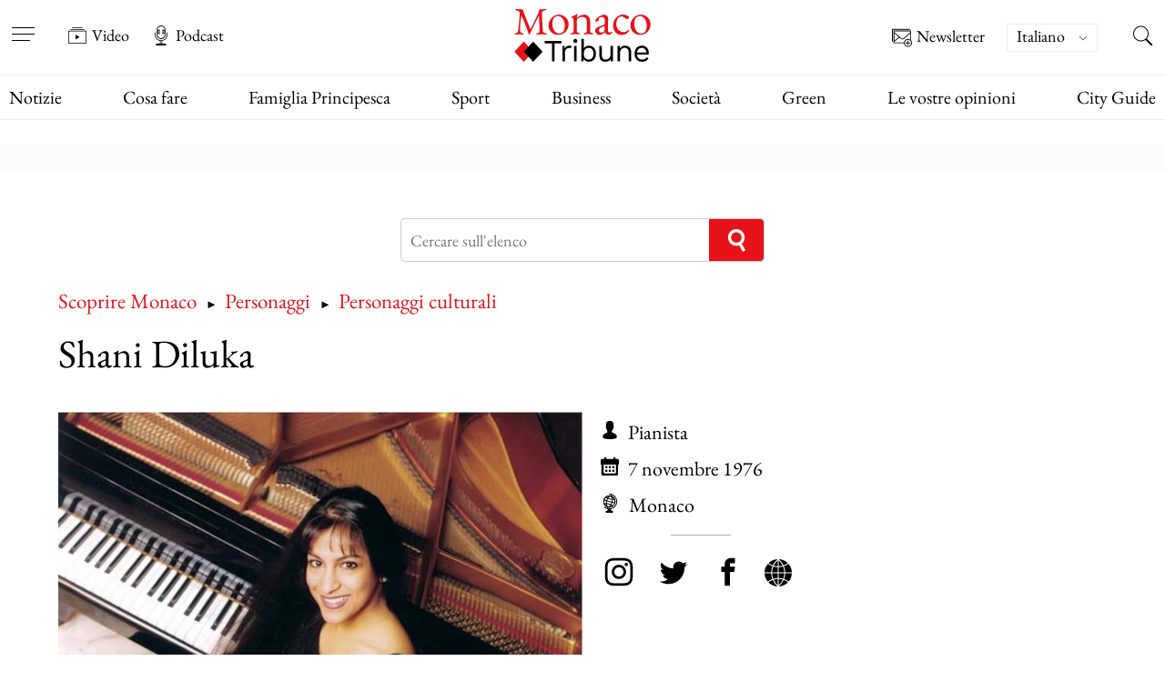

--- FILE ---
content_type: text/html; charset=UTF-8
request_url: https://www.monaco-tribune.com/it/listing/shani-diluka/
body_size: 68062
content:



<!DOCTYPE html>

<html lang="it-IT" >

	<head><meta charset="UTF-8" /><script>if(navigator.userAgent.match(/MSIE|Internet Explorer/i)||navigator.userAgent.match(/Trident\/7\..*?rv:11/i)){var href=document.location.href;if(!href.match(/[?&]nowprocket/)){if(href.indexOf("?")==-1){if(href.indexOf("#")==-1){document.location.href=href+"?nowprocket=1"}else{document.location.href=href.replace("#","?nowprocket=1#")}}else{if(href.indexOf("#")==-1){document.location.href=href+"&nowprocket=1"}else{document.location.href=href.replace("#","&nowprocket=1#")}}}}</script><script>(()=>{class RocketLazyLoadScripts{constructor(){this.v="2.0.4",this.userEvents=["keydown","keyup","mousedown","mouseup","mousemove","mouseover","mouseout","touchmove","touchstart","touchend","touchcancel","wheel","click","dblclick","input"],this.attributeEvents=["onblur","onclick","oncontextmenu","ondblclick","onfocus","onmousedown","onmouseenter","onmouseleave","onmousemove","onmouseout","onmouseover","onmouseup","onmousewheel","onscroll","onsubmit"]}async t(){this.i(),this.o(),/iP(ad|hone)/.test(navigator.userAgent)&&this.h(),this.u(),this.l(this),this.m(),this.k(this),this.p(this),this._(),await Promise.all([this.R(),this.L()]),this.lastBreath=Date.now(),this.S(this),this.P(),this.D(),this.O(),this.M(),await this.C(this.delayedScripts.normal),await this.C(this.delayedScripts.defer),await this.C(this.delayedScripts.async),await this.T(),await this.F(),await this.j(),await this.A(),window.dispatchEvent(new Event("rocket-allScriptsLoaded")),this.everythingLoaded=!0,this.lastTouchEnd&&await new Promise(t=>setTimeout(t,500-Date.now()+this.lastTouchEnd)),this.I(),this.H(),this.U(),this.W()}i(){this.CSPIssue=sessionStorage.getItem("rocketCSPIssue"),document.addEventListener("securitypolicyviolation",t=>{this.CSPIssue||"script-src-elem"!==t.violatedDirective||"data"!==t.blockedURI||(this.CSPIssue=!0,sessionStorage.setItem("rocketCSPIssue",!0))},{isRocket:!0})}o(){window.addEventListener("pageshow",t=>{this.persisted=t.persisted,this.realWindowLoadedFired=!0},{isRocket:!0}),window.addEventListener("pagehide",()=>{this.onFirstUserAction=null},{isRocket:!0})}h(){let t;function e(e){t=e}window.addEventListener("touchstart",e,{isRocket:!0}),window.addEventListener("touchend",function i(o){o.changedTouches[0]&&t.changedTouches[0]&&Math.abs(o.changedTouches[0].pageX-t.changedTouches[0].pageX)<10&&Math.abs(o.changedTouches[0].pageY-t.changedTouches[0].pageY)<10&&o.timeStamp-t.timeStamp<200&&(window.removeEventListener("touchstart",e,{isRocket:!0}),window.removeEventListener("touchend",i,{isRocket:!0}),"INPUT"===o.target.tagName&&"text"===o.target.type||(o.target.dispatchEvent(new TouchEvent("touchend",{target:o.target,bubbles:!0})),o.target.dispatchEvent(new MouseEvent("mouseover",{target:o.target,bubbles:!0})),o.target.dispatchEvent(new PointerEvent("click",{target:o.target,bubbles:!0,cancelable:!0,detail:1,clientX:o.changedTouches[0].clientX,clientY:o.changedTouches[0].clientY})),event.preventDefault()))},{isRocket:!0})}q(t){this.userActionTriggered||("mousemove"!==t.type||this.firstMousemoveIgnored?"keyup"===t.type||"mouseover"===t.type||"mouseout"===t.type||(this.userActionTriggered=!0,this.onFirstUserAction&&this.onFirstUserAction()):this.firstMousemoveIgnored=!0),"click"===t.type&&t.preventDefault(),t.stopPropagation(),t.stopImmediatePropagation(),"touchstart"===this.lastEvent&&"touchend"===t.type&&(this.lastTouchEnd=Date.now()),"click"===t.type&&(this.lastTouchEnd=0),this.lastEvent=t.type,t.composedPath&&t.composedPath()[0].getRootNode()instanceof ShadowRoot&&(t.rocketTarget=t.composedPath()[0]),this.savedUserEvents.push(t)}u(){this.savedUserEvents=[],this.userEventHandler=this.q.bind(this),this.userEvents.forEach(t=>window.addEventListener(t,this.userEventHandler,{passive:!1,isRocket:!0})),document.addEventListener("visibilitychange",this.userEventHandler,{isRocket:!0})}U(){this.userEvents.forEach(t=>window.removeEventListener(t,this.userEventHandler,{passive:!1,isRocket:!0})),document.removeEventListener("visibilitychange",this.userEventHandler,{isRocket:!0}),this.savedUserEvents.forEach(t=>{(t.rocketTarget||t.target).dispatchEvent(new window[t.constructor.name](t.type,t))})}m(){const t="return false",e=Array.from(this.attributeEvents,t=>"data-rocket-"+t),i="["+this.attributeEvents.join("],[")+"]",o="[data-rocket-"+this.attributeEvents.join("],[data-rocket-")+"]",s=(e,i,o)=>{o&&o!==t&&(e.setAttribute("data-rocket-"+i,o),e["rocket"+i]=new Function("event",o),e.setAttribute(i,t))};new MutationObserver(t=>{for(const n of t)"attributes"===n.type&&(n.attributeName.startsWith("data-rocket-")||this.everythingLoaded?n.attributeName.startsWith("data-rocket-")&&this.everythingLoaded&&this.N(n.target,n.attributeName.substring(12)):s(n.target,n.attributeName,n.target.getAttribute(n.attributeName))),"childList"===n.type&&n.addedNodes.forEach(t=>{if(t.nodeType===Node.ELEMENT_NODE)if(this.everythingLoaded)for(const i of[t,...t.querySelectorAll(o)])for(const t of i.getAttributeNames())e.includes(t)&&this.N(i,t.substring(12));else for(const e of[t,...t.querySelectorAll(i)])for(const t of e.getAttributeNames())this.attributeEvents.includes(t)&&s(e,t,e.getAttribute(t))})}).observe(document,{subtree:!0,childList:!0,attributeFilter:[...this.attributeEvents,...e]})}I(){this.attributeEvents.forEach(t=>{document.querySelectorAll("[data-rocket-"+t+"]").forEach(e=>{this.N(e,t)})})}N(t,e){const i=t.getAttribute("data-rocket-"+e);i&&(t.setAttribute(e,i),t.removeAttribute("data-rocket-"+e))}k(t){Object.defineProperty(HTMLElement.prototype,"onclick",{get(){return this.rocketonclick||null},set(e){this.rocketonclick=e,this.setAttribute(t.everythingLoaded?"onclick":"data-rocket-onclick","this.rocketonclick(event)")}})}S(t){function e(e,i){let o=e[i];e[i]=null,Object.defineProperty(e,i,{get:()=>o,set(s){t.everythingLoaded?o=s:e["rocket"+i]=o=s}})}e(document,"onreadystatechange"),e(window,"onload"),e(window,"onpageshow");try{Object.defineProperty(document,"readyState",{get:()=>t.rocketReadyState,set(e){t.rocketReadyState=e},configurable:!0}),document.readyState="loading"}catch(t){console.log("WPRocket DJE readyState conflict, bypassing")}}l(t){this.originalAddEventListener=EventTarget.prototype.addEventListener,this.originalRemoveEventListener=EventTarget.prototype.removeEventListener,this.savedEventListeners=[],EventTarget.prototype.addEventListener=function(e,i,o){o&&o.isRocket||!t.B(e,this)&&!t.userEvents.includes(e)||t.B(e,this)&&!t.userActionTriggered||e.startsWith("rocket-")||t.everythingLoaded?t.originalAddEventListener.call(this,e,i,o):(t.savedEventListeners.push({target:this,remove:!1,type:e,func:i,options:o}),"mouseenter"!==e&&"mouseleave"!==e||t.originalAddEventListener.call(this,e,t.savedUserEvents.push,o))},EventTarget.prototype.removeEventListener=function(e,i,o){o&&o.isRocket||!t.B(e,this)&&!t.userEvents.includes(e)||t.B(e,this)&&!t.userActionTriggered||e.startsWith("rocket-")||t.everythingLoaded?t.originalRemoveEventListener.call(this,e,i,o):t.savedEventListeners.push({target:this,remove:!0,type:e,func:i,options:o})}}J(t,e){this.savedEventListeners=this.savedEventListeners.filter(i=>{let o=i.type,s=i.target||window;return e!==o||t!==s||(this.B(o,s)&&(i.type="rocket-"+o),this.$(i),!1)})}H(){EventTarget.prototype.addEventListener=this.originalAddEventListener,EventTarget.prototype.removeEventListener=this.originalRemoveEventListener,this.savedEventListeners.forEach(t=>this.$(t))}$(t){t.remove?this.originalRemoveEventListener.call(t.target,t.type,t.func,t.options):this.originalAddEventListener.call(t.target,t.type,t.func,t.options)}p(t){let e;function i(e){return t.everythingLoaded?e:e.split(" ").map(t=>"load"===t||t.startsWith("load.")?"rocket-jquery-load":t).join(" ")}function o(o){function s(e){const s=o.fn[e];o.fn[e]=o.fn.init.prototype[e]=function(){return this[0]===window&&t.userActionTriggered&&("string"==typeof arguments[0]||arguments[0]instanceof String?arguments[0]=i(arguments[0]):"object"==typeof arguments[0]&&Object.keys(arguments[0]).forEach(t=>{const e=arguments[0][t];delete arguments[0][t],arguments[0][i(t)]=e})),s.apply(this,arguments),this}}if(o&&o.fn&&!t.allJQueries.includes(o)){const e={DOMContentLoaded:[],"rocket-DOMContentLoaded":[]};for(const t in e)document.addEventListener(t,()=>{e[t].forEach(t=>t())},{isRocket:!0});o.fn.ready=o.fn.init.prototype.ready=function(i){function s(){parseInt(o.fn.jquery)>2?setTimeout(()=>i.bind(document)(o)):i.bind(document)(o)}return"function"==typeof i&&(t.realDomReadyFired?!t.userActionTriggered||t.fauxDomReadyFired?s():e["rocket-DOMContentLoaded"].push(s):e.DOMContentLoaded.push(s)),o([])},s("on"),s("one"),s("off"),t.allJQueries.push(o)}e=o}t.allJQueries=[],o(window.jQuery),Object.defineProperty(window,"jQuery",{get:()=>e,set(t){o(t)}})}P(){const t=new Map;document.write=document.writeln=function(e){const i=document.currentScript,o=document.createRange(),s=i.parentElement;let n=t.get(i);void 0===n&&(n=i.nextSibling,t.set(i,n));const c=document.createDocumentFragment();o.setStart(c,0),c.appendChild(o.createContextualFragment(e)),s.insertBefore(c,n)}}async R(){return new Promise(t=>{this.userActionTriggered?t():this.onFirstUserAction=t})}async L(){return new Promise(t=>{document.addEventListener("DOMContentLoaded",()=>{this.realDomReadyFired=!0,t()},{isRocket:!0})})}async j(){return this.realWindowLoadedFired?Promise.resolve():new Promise(t=>{window.addEventListener("load",t,{isRocket:!0})})}M(){this.pendingScripts=[];this.scriptsMutationObserver=new MutationObserver(t=>{for(const e of t)e.addedNodes.forEach(t=>{"SCRIPT"!==t.tagName||t.noModule||t.isWPRocket||this.pendingScripts.push({script:t,promise:new Promise(e=>{const i=()=>{const i=this.pendingScripts.findIndex(e=>e.script===t);i>=0&&this.pendingScripts.splice(i,1),e()};t.addEventListener("load",i,{isRocket:!0}),t.addEventListener("error",i,{isRocket:!0}),setTimeout(i,1e3)})})})}),this.scriptsMutationObserver.observe(document,{childList:!0,subtree:!0})}async F(){await this.X(),this.pendingScripts.length?(await this.pendingScripts[0].promise,await this.F()):this.scriptsMutationObserver.disconnect()}D(){this.delayedScripts={normal:[],async:[],defer:[]},document.querySelectorAll("script[type$=rocketlazyloadscript]").forEach(t=>{t.hasAttribute("data-rocket-src")?t.hasAttribute("async")&&!1!==t.async?this.delayedScripts.async.push(t):t.hasAttribute("defer")&&!1!==t.defer||"module"===t.getAttribute("data-rocket-type")?this.delayedScripts.defer.push(t):this.delayedScripts.normal.push(t):this.delayedScripts.normal.push(t)})}async _(){await this.L();let t=[];document.querySelectorAll("script[type$=rocketlazyloadscript][data-rocket-src]").forEach(e=>{let i=e.getAttribute("data-rocket-src");if(i&&!i.startsWith("data:")){i.startsWith("//")&&(i=location.protocol+i);try{const o=new URL(i).origin;o!==location.origin&&t.push({src:o,crossOrigin:e.crossOrigin||"module"===e.getAttribute("data-rocket-type")})}catch(t){}}}),t=[...new Map(t.map(t=>[JSON.stringify(t),t])).values()],this.Y(t,"preconnect")}async G(t){if(await this.K(),!0!==t.noModule||!("noModule"in HTMLScriptElement.prototype))return new Promise(e=>{let i;function o(){(i||t).setAttribute("data-rocket-status","executed"),e()}try{if(navigator.userAgent.includes("Firefox/")||""===navigator.vendor||this.CSPIssue)i=document.createElement("script"),[...t.attributes].forEach(t=>{let e=t.nodeName;"type"!==e&&("data-rocket-type"===e&&(e="type"),"data-rocket-src"===e&&(e="src"),i.setAttribute(e,t.nodeValue))}),t.text&&(i.text=t.text),t.nonce&&(i.nonce=t.nonce),i.hasAttribute("src")?(i.addEventListener("load",o,{isRocket:!0}),i.addEventListener("error",()=>{i.setAttribute("data-rocket-status","failed-network"),e()},{isRocket:!0}),setTimeout(()=>{i.isConnected||e()},1)):(i.text=t.text,o()),i.isWPRocket=!0,t.parentNode.replaceChild(i,t);else{const i=t.getAttribute("data-rocket-type"),s=t.getAttribute("data-rocket-src");i?(t.type=i,t.removeAttribute("data-rocket-type")):t.removeAttribute("type"),t.addEventListener("load",o,{isRocket:!0}),t.addEventListener("error",i=>{this.CSPIssue&&i.target.src.startsWith("data:")?(console.log("WPRocket: CSP fallback activated"),t.removeAttribute("src"),this.G(t).then(e)):(t.setAttribute("data-rocket-status","failed-network"),e())},{isRocket:!0}),s?(t.fetchPriority="high",t.removeAttribute("data-rocket-src"),t.src=s):t.src="data:text/javascript;base64,"+window.btoa(unescape(encodeURIComponent(t.text)))}}catch(i){t.setAttribute("data-rocket-status","failed-transform"),e()}});t.setAttribute("data-rocket-status","skipped")}async C(t){const e=t.shift();return e?(e.isConnected&&await this.G(e),this.C(t)):Promise.resolve()}O(){this.Y([...this.delayedScripts.normal,...this.delayedScripts.defer,...this.delayedScripts.async],"preload")}Y(t,e){this.trash=this.trash||[];let i=!0;var o=document.createDocumentFragment();t.forEach(t=>{const s=t.getAttribute&&t.getAttribute("data-rocket-src")||t.src;if(s&&!s.startsWith("data:")){const n=document.createElement("link");n.href=s,n.rel=e,"preconnect"!==e&&(n.as="script",n.fetchPriority=i?"high":"low"),t.getAttribute&&"module"===t.getAttribute("data-rocket-type")&&(n.crossOrigin=!0),t.crossOrigin&&(n.crossOrigin=t.crossOrigin),t.integrity&&(n.integrity=t.integrity),t.nonce&&(n.nonce=t.nonce),o.appendChild(n),this.trash.push(n),i=!1}}),document.head.appendChild(o)}W(){this.trash.forEach(t=>t.remove())}async T(){try{document.readyState="interactive"}catch(t){}this.fauxDomReadyFired=!0;try{await this.K(),this.J(document,"readystatechange"),document.dispatchEvent(new Event("rocket-readystatechange")),await this.K(),document.rocketonreadystatechange&&document.rocketonreadystatechange(),await this.K(),this.J(document,"DOMContentLoaded"),document.dispatchEvent(new Event("rocket-DOMContentLoaded")),await this.K(),this.J(window,"DOMContentLoaded"),window.dispatchEvent(new Event("rocket-DOMContentLoaded"))}catch(t){console.error(t)}}async A(){try{document.readyState="complete"}catch(t){}try{await this.K(),this.J(document,"readystatechange"),document.dispatchEvent(new Event("rocket-readystatechange")),await this.K(),document.rocketonreadystatechange&&document.rocketonreadystatechange(),await this.K(),this.J(window,"load"),window.dispatchEvent(new Event("rocket-load")),await this.K(),window.rocketonload&&window.rocketonload(),await this.K(),this.allJQueries.forEach(t=>t(window).trigger("rocket-jquery-load")),await this.K(),this.J(window,"pageshow");const t=new Event("rocket-pageshow");t.persisted=this.persisted,window.dispatchEvent(t),await this.K(),window.rocketonpageshow&&window.rocketonpageshow({persisted:this.persisted})}catch(t){console.error(t)}}async K(){Date.now()-this.lastBreath>45&&(await this.X(),this.lastBreath=Date.now())}async X(){return document.hidden?new Promise(t=>setTimeout(t)):new Promise(t=>requestAnimationFrame(t))}B(t,e){return e===document&&"readystatechange"===t||(e===document&&"DOMContentLoaded"===t||(e===window&&"DOMContentLoaded"===t||(e===window&&"load"===t||e===window&&"pageshow"===t)))}static run(){(new RocketLazyLoadScripts).t()}}RocketLazyLoadScripts.run()})();</script>

		<meta name="viewport" content="width=device-width, initial-scale=1" />
        

		<link rel="preload" href="https://www.monaco-tribune.com/wp-content/themes/monaco-tribune/assets/fonts/EB-Garamond/EBGaramond-Regular.woff2" as="font" type="font/woff2" crossorigin="anonymous">
		<link rel="preload" href="https://www.monaco-tribune.com/wp-content/themes/monaco-tribune/assets/fonts/EB-Garamond/EBGaramond-Medium.woff2" as="font" type="font/woff2" crossorigin="anonymous">
		<link rel="preload" href="https://www.monaco-tribune.com/wp-content/themes/monaco-tribune/assets/fonts/EB-Garamond/EBGaramond-SemiBold.woff2" as="font" type="font/woff2" crossorigin="anonymous">
		<link rel="prefetch" href="https://www.monaco-tribune.com/wp-content/themes/monaco-tribune/assets/icons/custom-symbol-defs.svg" as="image" type="image/svg+xml" crossorigin="anonymous">

		<meta name='robots' content='index, follow, max-image-preview:large, max-snippet:-1, max-video-preview:-1' />

	<!-- This site is optimized with the Yoast SEO Premium plugin v26.7 (Yoast SEO v26.8) - https://yoast.com/product/yoast-seo-premium-wordpress/ -->
	<title>Shani Diluka - Monaco Tribune</title>
<style id="wpr-usedcss">img:is([sizes=auto i],[sizes^="auto," i]){contain-intrinsic-size:3000px 1500px}:where(.wp-block-button__link){border-radius:9999px;box-shadow:none;padding:calc(.667em + 2px) calc(1.333em + 2px);text-decoration:none}:root :where(.wp-block-button .wp-block-button__link.is-style-outline),:root :where(.wp-block-button.is-style-outline>.wp-block-button__link){border:2px solid;padding:.667em 1.333em}:root :where(.wp-block-button .wp-block-button__link.is-style-outline:not(.has-text-color)),:root :where(.wp-block-button.is-style-outline>.wp-block-button__link:not(.has-text-color)){color:currentColor}:root :where(.wp-block-button .wp-block-button__link.is-style-outline:not(.has-background)),:root :where(.wp-block-button.is-style-outline>.wp-block-button__link:not(.has-background)){background-color:initial;background-image:none}:where(.wp-block-calendar table:not(.has-background) th){background:#ddd}:where(.wp-block-columns){margin-bottom:1.75em}:where(.wp-block-columns.has-background){padding:1.25em 2.375em}:where(.wp-block-post-comments input[type=submit]){border:none}:where(.wp-block-cover-image:not(.has-text-color)),:where(.wp-block-cover:not(.has-text-color)){color:#fff}:where(.wp-block-cover-image.is-light:not(.has-text-color)),:where(.wp-block-cover.is-light:not(.has-text-color)){color:#000}:root :where(.wp-block-cover h1:not(.has-text-color)),:root :where(.wp-block-cover h2:not(.has-text-color)),:root :where(.wp-block-cover h3:not(.has-text-color)),:root :where(.wp-block-cover h4:not(.has-text-color)),:root :where(.wp-block-cover h5:not(.has-text-color)),:root :where(.wp-block-cover h6:not(.has-text-color)),:root :where(.wp-block-cover p:not(.has-text-color)){color:inherit}.wp-block-embed{overflow-wrap:break-word}.wp-block-embed :where(figcaption){margin-bottom:1em;margin-top:.5em}.wp-block-embed iframe{max-width:100%}.wp-block-embed__wrapper{position:relative}:where(.wp-block-file){margin-bottom:1.5em}:where(.wp-block-file__button){border-radius:2em;display:inline-block;padding:.5em 1em}:where(.wp-block-file__button):is(a):active,:where(.wp-block-file__button):is(a):focus,:where(.wp-block-file__button):is(a):hover,:where(.wp-block-file__button):is(a):visited{box-shadow:none;color:#fff;opacity:.85;text-decoration:none}:where(.wp-block-group.wp-block-group-is-layout-constrained){position:relative}:root :where(.wp-block-image.is-style-rounded img,.wp-block-image .is-style-rounded img){border-radius:9999px}:where(.wp-block-latest-comments:not([style*=line-height] .wp-block-latest-comments__comment)){line-height:1.1}:where(.wp-block-latest-comments:not([style*=line-height] .wp-block-latest-comments__comment-excerpt p)){line-height:1.8}:root :where(.wp-block-latest-posts.is-grid){padding:0}:root :where(.wp-block-latest-posts.wp-block-latest-posts__list){padding-left:0}ul{box-sizing:border-box}:root :where(.wp-block-list.has-background){padding:1.25em 2.375em}:where(.wp-block-navigation.has-background .wp-block-navigation-item a:not(.wp-element-button)),:where(.wp-block-navigation.has-background .wp-block-navigation-submenu a:not(.wp-element-button)){padding:.5em 1em}:where(.wp-block-navigation .wp-block-navigation__submenu-container .wp-block-navigation-item a:not(.wp-element-button)),:where(.wp-block-navigation .wp-block-navigation__submenu-container .wp-block-navigation-submenu a:not(.wp-element-button)),:where(.wp-block-navigation .wp-block-navigation__submenu-container .wp-block-navigation-submenu button.wp-block-navigation-item__content),:where(.wp-block-navigation .wp-block-navigation__submenu-container .wp-block-pages-list__item button.wp-block-navigation-item__content){padding:.5em 1em}:root :where(p.has-background){padding:1.25em 2.375em}:where(p.has-text-color:not(.has-link-color)) a{color:inherit}:where(.wp-block-post-comments-form) input:not([type=submit]),:where(.wp-block-post-comments-form) textarea{border:1px solid #949494;font-family:inherit;font-size:1em}:where(.wp-block-post-comments-form) input:where(:not([type=submit]):not([type=checkbox])),:where(.wp-block-post-comments-form) textarea{padding:calc(.667em + 2px)}:where(.wp-block-post-excerpt){box-sizing:border-box;margin-bottom:var(--wp--style--block-gap);margin-top:var(--wp--style--block-gap)}:where(.wp-block-preformatted.has-background){padding:1.25em 2.375em}.wp-block-quote{box-sizing:border-box}.wp-block-quote{overflow-wrap:break-word}:where(.wp-block-search__button){border:1px solid #ccc;padding:6px 10px}:where(.wp-block-search__input){font-family:inherit;font-size:inherit;font-style:inherit;font-weight:inherit;letter-spacing:inherit;line-height:inherit;text-transform:inherit}:where(.wp-block-search__button-inside .wp-block-search__inside-wrapper){border:1px solid #949494;box-sizing:border-box;padding:4px}:where(.wp-block-search__button-inside .wp-block-search__inside-wrapper) .wp-block-search__input{border:none;border-radius:0;padding:0 4px}:where(.wp-block-search__button-inside .wp-block-search__inside-wrapper) .wp-block-search__input:focus{outline:0}:where(.wp-block-search__button-inside .wp-block-search__inside-wrapper) :where(.wp-block-search__button){padding:4px 8px}:root :where(.wp-block-separator.is-style-dots){height:auto;line-height:1;text-align:center}:root :where(.wp-block-separator.is-style-dots):before{color:currentColor;content:"···";font-family:serif;font-size:1.5em;letter-spacing:2em;padding-left:2em}:root :where(.wp-block-site-logo.is-style-rounded){border-radius:9999px}:where(.wp-block-social-links:not(.is-style-logos-only)) .wp-social-link{background-color:#f0f0f0;color:#444}:where(.wp-block-social-links:not(.is-style-logos-only)) .wp-social-link-amazon{background-color:#f90;color:#fff}:where(.wp-block-social-links:not(.is-style-logos-only)) .wp-social-link-bandcamp{background-color:#1ea0c3;color:#fff}:where(.wp-block-social-links:not(.is-style-logos-only)) .wp-social-link-behance{background-color:#0757fe;color:#fff}:where(.wp-block-social-links:not(.is-style-logos-only)) .wp-social-link-bluesky{background-color:#0a7aff;color:#fff}:where(.wp-block-social-links:not(.is-style-logos-only)) .wp-social-link-codepen{background-color:#1e1f26;color:#fff}:where(.wp-block-social-links:not(.is-style-logos-only)) .wp-social-link-deviantart{background-color:#02e49b;color:#fff}:where(.wp-block-social-links:not(.is-style-logos-only)) .wp-social-link-discord{background-color:#5865f2;color:#fff}:where(.wp-block-social-links:not(.is-style-logos-only)) .wp-social-link-dribbble{background-color:#e94c89;color:#fff}:where(.wp-block-social-links:not(.is-style-logos-only)) .wp-social-link-dropbox{background-color:#4280ff;color:#fff}:where(.wp-block-social-links:not(.is-style-logos-only)) .wp-social-link-etsy{background-color:#f45800;color:#fff}:where(.wp-block-social-links:not(.is-style-logos-only)) .wp-social-link-facebook{background-color:#0866ff;color:#fff}:where(.wp-block-social-links:not(.is-style-logos-only)) .wp-social-link-fivehundredpx{background-color:#000;color:#fff}:where(.wp-block-social-links:not(.is-style-logos-only)) .wp-social-link-flickr{background-color:#0461dd;color:#fff}:where(.wp-block-social-links:not(.is-style-logos-only)) .wp-social-link-foursquare{background-color:#e65678;color:#fff}:where(.wp-block-social-links:not(.is-style-logos-only)) .wp-social-link-github{background-color:#24292d;color:#fff}:where(.wp-block-social-links:not(.is-style-logos-only)) .wp-social-link-goodreads{background-color:#eceadd;color:#382110}:where(.wp-block-social-links:not(.is-style-logos-only)) .wp-social-link-google{background-color:#ea4434;color:#fff}:where(.wp-block-social-links:not(.is-style-logos-only)) .wp-social-link-gravatar{background-color:#1d4fc4;color:#fff}:where(.wp-block-social-links:not(.is-style-logos-only)) .wp-social-link-instagram{background-color:#f00075;color:#fff}:where(.wp-block-social-links:not(.is-style-logos-only)) .wp-social-link-lastfm{background-color:#e21b24;color:#fff}:where(.wp-block-social-links:not(.is-style-logos-only)) .wp-social-link-linkedin{background-color:#0d66c2;color:#fff}:where(.wp-block-social-links:not(.is-style-logos-only)) .wp-social-link-mastodon{background-color:#3288d4;color:#fff}:where(.wp-block-social-links:not(.is-style-logos-only)) .wp-social-link-medium{background-color:#000;color:#fff}:where(.wp-block-social-links:not(.is-style-logos-only)) .wp-social-link-meetup{background-color:#f6405f;color:#fff}:where(.wp-block-social-links:not(.is-style-logos-only)) .wp-social-link-patreon{background-color:#000;color:#fff}:where(.wp-block-social-links:not(.is-style-logos-only)) .wp-social-link-pinterest{background-color:#e60122;color:#fff}:where(.wp-block-social-links:not(.is-style-logos-only)) .wp-social-link-pocket{background-color:#ef4155;color:#fff}:where(.wp-block-social-links:not(.is-style-logos-only)) .wp-social-link-reddit{background-color:#ff4500;color:#fff}:where(.wp-block-social-links:not(.is-style-logos-only)) .wp-social-link-skype{background-color:#0478d7;color:#fff}:where(.wp-block-social-links:not(.is-style-logos-only)) .wp-social-link-snapchat{background-color:#fefc00;color:#fff;stroke:#000}:where(.wp-block-social-links:not(.is-style-logos-only)) .wp-social-link-soundcloud{background-color:#ff5600;color:#fff}:where(.wp-block-social-links:not(.is-style-logos-only)) .wp-social-link-spotify{background-color:#1bd760;color:#fff}:where(.wp-block-social-links:not(.is-style-logos-only)) .wp-social-link-telegram{background-color:#2aabee;color:#fff}:where(.wp-block-social-links:not(.is-style-logos-only)) .wp-social-link-threads{background-color:#000;color:#fff}:where(.wp-block-social-links:not(.is-style-logos-only)) .wp-social-link-tiktok{background-color:#000;color:#fff}:where(.wp-block-social-links:not(.is-style-logos-only)) .wp-social-link-tumblr{background-color:#011835;color:#fff}:where(.wp-block-social-links:not(.is-style-logos-only)) .wp-social-link-twitch{background-color:#6440a4;color:#fff}:where(.wp-block-social-links:not(.is-style-logos-only)) .wp-social-link-twitter{background-color:#1da1f2;color:#fff}:where(.wp-block-social-links:not(.is-style-logos-only)) .wp-social-link-vimeo{background-color:#1eb7ea;color:#fff}:where(.wp-block-social-links:not(.is-style-logos-only)) .wp-social-link-vk{background-color:#4680c2;color:#fff}:where(.wp-block-social-links:not(.is-style-logos-only)) .wp-social-link-wordpress{background-color:#3499cd;color:#fff}:where(.wp-block-social-links:not(.is-style-logos-only)) .wp-social-link-whatsapp{background-color:#25d366;color:#fff}:where(.wp-block-social-links:not(.is-style-logos-only)) .wp-social-link-x{background-color:#000;color:#fff}:where(.wp-block-social-links:not(.is-style-logos-only)) .wp-social-link-yelp{background-color:#d32422;color:#fff}:where(.wp-block-social-links:not(.is-style-logos-only)) .wp-social-link-youtube{background-color:red;color:#fff}:where(.wp-block-social-links.is-style-logos-only) .wp-social-link{background:0 0}:where(.wp-block-social-links.is-style-logos-only) .wp-social-link svg{height:1.25em;width:1.25em}:where(.wp-block-social-links.is-style-logos-only) .wp-social-link-amazon{color:#f90}:where(.wp-block-social-links.is-style-logos-only) .wp-social-link-bandcamp{color:#1ea0c3}:where(.wp-block-social-links.is-style-logos-only) .wp-social-link-behance{color:#0757fe}:where(.wp-block-social-links.is-style-logos-only) .wp-social-link-bluesky{color:#0a7aff}:where(.wp-block-social-links.is-style-logos-only) .wp-social-link-codepen{color:#1e1f26}:where(.wp-block-social-links.is-style-logos-only) .wp-social-link-deviantart{color:#02e49b}:where(.wp-block-social-links.is-style-logos-only) .wp-social-link-discord{color:#5865f2}:where(.wp-block-social-links.is-style-logos-only) .wp-social-link-dribbble{color:#e94c89}:where(.wp-block-social-links.is-style-logos-only) .wp-social-link-dropbox{color:#4280ff}:where(.wp-block-social-links.is-style-logos-only) .wp-social-link-etsy{color:#f45800}:where(.wp-block-social-links.is-style-logos-only) .wp-social-link-facebook{color:#0866ff}:where(.wp-block-social-links.is-style-logos-only) .wp-social-link-fivehundredpx{color:#000}:where(.wp-block-social-links.is-style-logos-only) .wp-social-link-flickr{color:#0461dd}:where(.wp-block-social-links.is-style-logos-only) .wp-social-link-foursquare{color:#e65678}:where(.wp-block-social-links.is-style-logos-only) .wp-social-link-github{color:#24292d}:where(.wp-block-social-links.is-style-logos-only) .wp-social-link-goodreads{color:#382110}:where(.wp-block-social-links.is-style-logos-only) .wp-social-link-google{color:#ea4434}:where(.wp-block-social-links.is-style-logos-only) .wp-social-link-gravatar{color:#1d4fc4}:where(.wp-block-social-links.is-style-logos-only) .wp-social-link-instagram{color:#f00075}:where(.wp-block-social-links.is-style-logos-only) .wp-social-link-lastfm{color:#e21b24}:where(.wp-block-social-links.is-style-logos-only) .wp-social-link-linkedin{color:#0d66c2}:where(.wp-block-social-links.is-style-logos-only) .wp-social-link-mastodon{color:#3288d4}:where(.wp-block-social-links.is-style-logos-only) .wp-social-link-medium{color:#000}:where(.wp-block-social-links.is-style-logos-only) .wp-social-link-meetup{color:#f6405f}:where(.wp-block-social-links.is-style-logos-only) .wp-social-link-patreon{color:#000}:where(.wp-block-social-links.is-style-logos-only) .wp-social-link-pinterest{color:#e60122}:where(.wp-block-social-links.is-style-logos-only) .wp-social-link-pocket{color:#ef4155}:where(.wp-block-social-links.is-style-logos-only) .wp-social-link-reddit{color:#ff4500}:where(.wp-block-social-links.is-style-logos-only) .wp-social-link-skype{color:#0478d7}:where(.wp-block-social-links.is-style-logos-only) .wp-social-link-snapchat{color:#fff;stroke:#000}:where(.wp-block-social-links.is-style-logos-only) .wp-social-link-soundcloud{color:#ff5600}:where(.wp-block-social-links.is-style-logos-only) .wp-social-link-spotify{color:#1bd760}:where(.wp-block-social-links.is-style-logos-only) .wp-social-link-telegram{color:#2aabee}:where(.wp-block-social-links.is-style-logos-only) .wp-social-link-threads{color:#000}:where(.wp-block-social-links.is-style-logos-only) .wp-social-link-tiktok{color:#000}:where(.wp-block-social-links.is-style-logos-only) .wp-social-link-tumblr{color:#011835}:where(.wp-block-social-links.is-style-logos-only) .wp-social-link-twitch{color:#6440a4}:where(.wp-block-social-links.is-style-logos-only) .wp-social-link-twitter{color:#1da1f2}:where(.wp-block-social-links.is-style-logos-only) .wp-social-link-vimeo{color:#1eb7ea}:where(.wp-block-social-links.is-style-logos-only) .wp-social-link-vk{color:#4680c2}:where(.wp-block-social-links.is-style-logos-only) .wp-social-link-whatsapp{color:#25d366}:where(.wp-block-social-links.is-style-logos-only) .wp-social-link-wordpress{color:#3499cd}:where(.wp-block-social-links.is-style-logos-only) .wp-social-link-x{color:#000}:where(.wp-block-social-links.is-style-logos-only) .wp-social-link-yelp{color:#d32422}:where(.wp-block-social-links.is-style-logos-only) .wp-social-link-youtube{color:red}:root :where(.wp-block-social-links .wp-social-link a){padding:.25em}:root :where(.wp-block-social-links.is-style-logos-only .wp-social-link a){padding:0}:root :where(.wp-block-social-links.is-style-pill-shape .wp-social-link a){padding-left:.6666666667em;padding-right:.6666666667em}:root :where(.wp-block-tag-cloud.is-style-outline){display:flex;flex-wrap:wrap;gap:1ch}:root :where(.wp-block-tag-cloud.is-style-outline a){border:1px solid;font-size:unset!important;margin-right:0;padding:1ch 2ch;text-decoration:none!important}:root :where(.wp-block-table-of-contents){box-sizing:border-box}:where(.wp-block-term-description){box-sizing:border-box;margin-bottom:var(--wp--style--block-gap);margin-top:var(--wp--style--block-gap)}:where(pre.wp-block-verse){font-family:inherit}:root{--wp--preset--font-size--normal:16px;--wp--preset--font-size--huge:42px}.screen-reader-text{border:0;clip-path:inset(50%);height:1px;margin:-1px;overflow:hidden;padding:0;position:absolute;width:1px;word-wrap:normal!important}.screen-reader-text:focus{background-color:#ddd;clip-path:none;color:#444;display:block;font-size:1em;height:auto;left:5px;line-height:normal;padding:15px 23px 14px;text-decoration:none;top:5px;width:auto;z-index:100000}html :where(.has-border-color){border-style:solid}html :where([style*=border-top-color]){border-top-style:solid}html :where([style*=border-right-color]){border-right-style:solid}html :where([style*=border-bottom-color]){border-bottom-style:solid}html :where([style*=border-left-color]){border-left-style:solid}html :where([style*=border-width]){border-style:solid}html :where([style*=border-top-width]){border-top-style:solid}html :where([style*=border-right-width]){border-right-style:solid}html :where([style*=border-bottom-width]){border-bottom-style:solid}html :where([style*=border-left-width]){border-left-style:solid}html :where(img[class*=wp-image-]){height:auto;max-width:100%}:where(figure){margin:0 0 1em}html :where(.is-position-sticky){--wp-admin--admin-bar--position-offset:var(--wp-admin--admin-bar--height,0px)}@media screen and (max-width:600px){html :where(.is-position-sticky){--wp-admin--admin-bar--position-offset:0px}}:root{--wp--preset--aspect-ratio--square:1;--wp--preset--aspect-ratio--4-3:4/3;--wp--preset--aspect-ratio--3-4:3/4;--wp--preset--aspect-ratio--3-2:3/2;--wp--preset--aspect-ratio--2-3:2/3;--wp--preset--aspect-ratio--16-9:16/9;--wp--preset--aspect-ratio--9-16:9/16;--wp--preset--color--black:#000000;--wp--preset--color--cyan-bluish-gray:#abb8c3;--wp--preset--color--white:#ffffff;--wp--preset--color--pale-pink:#f78da7;--wp--preset--color--vivid-red:#cf2e2e;--wp--preset--color--luminous-vivid-orange:#ff6900;--wp--preset--color--luminous-vivid-amber:#fcb900;--wp--preset--color--light-green-cyan:#7bdcb5;--wp--preset--color--vivid-green-cyan:#00d084;--wp--preset--color--pale-cyan-blue:#8ed1fc;--wp--preset--color--vivid-cyan-blue:#0693e3;--wp--preset--color--vivid-purple:#9b51e0;--wp--preset--gradient--vivid-cyan-blue-to-vivid-purple:linear-gradient(135deg,rgba(6, 147, 227, 1) 0%,rgb(155, 81, 224) 100%);--wp--preset--gradient--light-green-cyan-to-vivid-green-cyan:linear-gradient(135deg,rgb(122, 220, 180) 0%,rgb(0, 208, 130) 100%);--wp--preset--gradient--luminous-vivid-amber-to-luminous-vivid-orange:linear-gradient(135deg,rgba(252, 185, 0, 1) 0%,rgba(255, 105, 0, 1) 100%);--wp--preset--gradient--luminous-vivid-orange-to-vivid-red:linear-gradient(135deg,rgba(255, 105, 0, 1) 0%,rgb(207, 46, 46) 100%);--wp--preset--gradient--very-light-gray-to-cyan-bluish-gray:linear-gradient(135deg,rgb(238, 238, 238) 0%,rgb(169, 184, 195) 100%);--wp--preset--gradient--cool-to-warm-spectrum:linear-gradient(135deg,rgb(74, 234, 220) 0%,rgb(151, 120, 209) 20%,rgb(207, 42, 186) 40%,rgb(238, 44, 130) 60%,rgb(251, 105, 98) 80%,rgb(254, 248, 76) 100%);--wp--preset--gradient--blush-light-purple:linear-gradient(135deg,rgb(255, 206, 236) 0%,rgb(152, 150, 240) 100%);--wp--preset--gradient--blush-bordeaux:linear-gradient(135deg,rgb(254, 205, 165) 0%,rgb(254, 45, 45) 50%,rgb(107, 0, 62) 100%);--wp--preset--gradient--luminous-dusk:linear-gradient(135deg,rgb(255, 203, 112) 0%,rgb(199, 81, 192) 50%,rgb(65, 88, 208) 100%);--wp--preset--gradient--pale-ocean:linear-gradient(135deg,rgb(255, 245, 203) 0%,rgb(182, 227, 212) 50%,rgb(51, 167, 181) 100%);--wp--preset--gradient--electric-grass:linear-gradient(135deg,rgb(202, 248, 128) 0%,rgb(113, 206, 126) 100%);--wp--preset--gradient--midnight:linear-gradient(135deg,rgb(2, 3, 129) 0%,rgb(40, 116, 252) 100%);--wp--preset--font-size--small:13px;--wp--preset--font-size--medium:20px;--wp--preset--font-size--large:36px;--wp--preset--font-size--x-large:42px;--wp--preset--spacing--20:0.44rem;--wp--preset--spacing--30:0.67rem;--wp--preset--spacing--40:1rem;--wp--preset--spacing--50:1.5rem;--wp--preset--spacing--60:2.25rem;--wp--preset--spacing--70:3.38rem;--wp--preset--spacing--80:5.06rem;--wp--preset--shadow--natural:6px 6px 9px rgba(0, 0, 0, .2);--wp--preset--shadow--deep:12px 12px 50px rgba(0, 0, 0, .4);--wp--preset--shadow--sharp:6px 6px 0px rgba(0, 0, 0, .2);--wp--preset--shadow--outlined:6px 6px 0px -3px rgba(255, 255, 255, 1),6px 6px rgba(0, 0, 0, 1);--wp--preset--shadow--crisp:6px 6px 0px rgba(0, 0, 0, 1)}:where(.is-layout-flex){gap:.5em}:where(.is-layout-grid){gap:.5em}:where(.wp-block-post-template.is-layout-flex){gap:1.25em}:where(.wp-block-post-template.is-layout-grid){gap:1.25em}:where(.wp-block-columns.is-layout-flex){gap:2em}:where(.wp-block-columns.is-layout-grid){gap:2em}:root :where(.wp-block-pullquote){font-size:1.5em;line-height:1.6}.wpml-ls-legacy-dropdown{width:15.5em;max-width:100%}.wpml-ls-legacy-dropdown>ul{position:relative;padding:0;margin:0!important;list-style-type:none}.wpml-ls-legacy-dropdown .wpml-ls-current-language:focus .wpml-ls-sub-menu,.wpml-ls-legacy-dropdown .wpml-ls-current-language:hover .wpml-ls-sub-menu{visibility:visible}.wpml-ls-legacy-dropdown .wpml-ls-item{padding:0;margin:0;list-style-type:none}.wpml-ls-legacy-dropdown a{display:block;text-decoration:none;color:#444;border:1px solid #cdcdcd;background-color:#fff;padding:5px 10px;line-height:1}.wpml-ls-legacy-dropdown a span{vertical-align:middle}.wpml-ls-legacy-dropdown a.wpml-ls-item-toggle{position:relative;padding-right:calc(10px + 1.4em)}.rtl .wpml-ls-legacy-dropdown a.wpml-ls-item-toggle{padding-right:10px;padding-left:calc(10px + 1.4em)}.wpml-ls-legacy-dropdown a.wpml-ls-item-toggle:after{content:"";vertical-align:middle;display:inline-block;border:.35em solid transparent;border-top:.5em solid;position:absolute;right:10px;top:calc(50% - .175em)}.rtl .wpml-ls-legacy-dropdown a.wpml-ls-item-toggle:after{right:auto;left:10px}.wpml-ls-legacy-dropdown .wpml-ls-current-language:hover>a,.wpml-ls-legacy-dropdown a:focus,.wpml-ls-legacy-dropdown a:hover{color:#000;background:#eee}.wpml-ls-legacy-dropdown .wpml-ls-sub-menu{visibility:hidden;position:absolute;top:100%;right:0;left:0;border-top:1px solid #cdcdcd;padding:0;margin:0;list-style-type:none;z-index:101}.wpml-ls-legacy-dropdown .wpml-ls-sub-menu a{border-width:0 1px 1px}#heateor_sss_sharing_more_providers .filter svg{position:absolute;left:16px;top:18px}.heateor_sss_sharing_container img{cursor:pointer;margin:2px;border:none}#heateor_sss_sharing_more_providers{position:fixed;top:50%;left:47%;background:#fafafa;width:650px;margin:-180px 0 0 -300px;z-index:10000000;text-shadow:none!important;height:308px}#heateor_sss_mastodon_popup_bg,#heateor_sss_popup_bg{background:url(https://www.monaco-tribune.com/wp-content/plugins/sassy-social-share/images/transparent_bg.png);bottom:0;display:block;left:0;position:fixed;right:0;top:0;z-index:10000}#heateor_sss_sharing_more_providers .title{font-size:14px!important;height:auto!important;background:#58b8f8!important;border-bottom:1px solid #d7d7d7!important;color:#fff;font-weight:700;letter-spacing:inherit;line-height:34px!important;padding:0!important;text-align:center;text-transform:none;margin:0!important;text-shadow:none!important;width:100%}#heateor_sss_sharing_more_providers *{font-family:Arial,Helvetica,sans-serif}#heateor_sss_sharing_more_providers #heateor_sss_sharing_more_content{background:#fafafa;border-radius:4px;color:#555;height:auto;width:100%}#heateor_sss_sharing_more_providers .filter{margin:0;padding:10px 0 0;position:relative;width:100%}#heateor_sss_sharing_more_providers .all-services{clear:both;height:250px;overflow:auto}#heateor_sss_sharing_more_content .all-services ul{display:block;margin:10px!important;overflow:hidden;list-style:none;padding-left:0!important;position:static!important;width:auto!important}#heateor_sss_sharing_more_content .all-services ul li{padding:0;margin:0 0 0 5px;background:0 0!important;float:left;width:24.1%;text-align:left!important}#heateor_sss_sharing_more_providers .close-button img{margin:0}#heateor_sss_sharing_more_providers .close-button.separated{background:0 0!important;border:none!important;box-shadow:none!important;width:auto!important;height:auto!important;z-index:1000}#heateor_sss_sharing_more_providers .close-button{height:auto!important;width:auto!important;left:auto!important;display:block!important;color:#555!important;cursor:pointer!important;font-size:29px!important;line-height:29px!important;margin:0!important;padding:0!important;position:absolute;right:-16px;top:-16px}#heateor_sss_sharing_more_providers .filter input.search{width:96%;display:block;float:none;font-family:"open sans","helvetica neue",helvetica,arial,sans-serif;font-weight:300;height:auto;line-height:inherit;margin:0 11px;padding:5px 8px 5px 27px!important;border:1px solid #ccc!important;color:#000;background:#fff!important;font-size:16px!important;text-align:left!important;max-width:-webkit-fill-available;line-height:1}#heateor_sss_sharing_more_providers .footer-panel{background:#fff;border-top:1px solid #d7d7d7;padding:6px 0;width:100%;color:#fff}#heateor_sss_sharing_more_providers .footer-panel p{background-color:transparent;top:0;text-align:left!important;color:#000;font-family:'helvetica neue',arial,helvetica,sans-serif;font-size:12px;line-height:1.2;margin:0!important;padding:0 6px!important;text-indent:0!important}#heateor_sss_sharing_more_providers .footer-panel a{color:#fff;text-decoration:none;font-weight:700;text-indent:0!important}#heateor_sss_sharing_more_providers .all-services ul li a span{width:51%}#heateor_sss_sharing_more_providers .all-services ul li a{border-radius:3px;color:#666!important;display:block;font-size:12px;height:auto;line-height:20px;overflow:hidden;padding:8px 8px 8px 1px;text-decoration:none!important;text-overflow:ellipsis;white-space:nowrap;border:none!important;text-indent:0!important;background:0 0!important;text-shadow:none}.heateor_sss_vertical_sharing{-webkit-box-sizing:content-box!important;-moz-box-sizing:content-box!important}#heateor_sss_mastodon_popup_close img,#heateor_sss_sharing_popup_close img{opacity:1!important;background:0 0!important;border:none!important;outline:0!important;box-shadow:none!important;width:auto!important;height:auto!important;top:inherit!important;right:inherit!important;left:9px!important;padding:0!important}.heateor_sss_vertical_sharing{background:0 0;-webkit-box-shadow:0 1px 4px 1px rgba(0,0,0,.1);box-shadow:0 1px 4px 1px rgba(0,0,0,.1);position:fixed;overflow:visible;z-index:10000000;display:block;padding:10px;border-radius:4px;opacity:1;box-sizing:content-box!important}.heateorSssTCBackground:hover{border-width:0!important;background-color:transparent}.heateorSssTCBackground{border-width:0!important;background-color:transparent!important;font-style:normal;word-wrap:normal;color:#666;line-height:1;visibility:hidden}.heateorSssSharingSvg{width:100%;height:100%}.heateorSssPushIn{background:url(data:image/svg+xml;charset=utf8,%3Csvg%20xmlns%3D%22http%3A%2F%2Fwww.w3.org%2F2000%2Fsvg%22%20width%3D%22100%25%22%20height%3D%22100%25%22%20viewBox%3D%220%200%2030%2030%22%3E%0A%3Cpath%20d%3D%22M%207%206%20q%202%206%2010%206%20v%20-6%20l%206%209%20l%20-6%209%20v%20-6%20q%20-10%202%20-10%20-12%22%20stroke-width%3D%221%22%20stroke%3D%22%23000%22%20fill%3D%22%23000%22%20stroke-linecap%3D%22round%22%3E%3C%2Fpath%3E%3C%2Fsvg%3E) left no-repeat}.heateorSssPullOut{background:url(data:image/svg+xml;charset=utf8,%3Csvg%20xmlns%3D%22http%3A%2F%2Fwww.w3.org%2F2000%2Fsvg%22%20width%3D%22100%25%22%20height%3D%22100%25%22%20viewBox%3D%220%200%2030%2030%22%3E%0A%3Cpath%20d%3D%22M%2023%206%20q%20-2%206%20-10%206%20v%20-6%20l%20-6%209%20l%206%209%20v%20-6%20q%2010%202%2010%20-12%22%20stroke-width%3D%221%22%20stroke%3D%22%23000%22%20fill%3D%22%23000%22%20stroke-linecap%3D%22round%22%3E%3C%2Fpath%3E%3C%2Fsvg%3E) left no-repeat}div.heateorSssTotalShareCount{word-wrap:normal!important;font-weight:bolder;font-family:sans-serif;padding:0;margin:0;text-align:center}div.heateorSssTotalShareText{word-wrap:normal!important;margin:0;padding:0;text-align:center}div.heateor_sss_horizontal_sharing li{width:auto}.heateor_sss_sharing_container a{padding:0!important;box-shadow:none!important;border:none!important}@media screen and (max-width:752px){#heateor_sss_sharing_more_content .all-services ul li{width:32.1%}}@media screen and (max-width:590px){#heateor_sss_sharing_more_content .all-services ul li{width:48.1%}#heateor_sss_sharing_more_providers .filter input.search{width:93%}}@media screen and (max-width:413px){#heateor_sss_sharing_more_content .all-services ul li{width:100%}}div.heateor_sss_sharing_container a:before{content:none}.heateor_sss_mastodon_popup_button{background:linear-gradient(#ec1b23,#d43116);padding:8px 0 10px;font-size:18px;border:0;color:#fff;border-radius:8px;margin:4px auto;font-weight:bolder;width:35%;cursor:pointer;border-bottom-style:groove;border-bottom-width:5px;border-bottom-color:rgba(0,0,0,.2)}div.heateor_sss_sharing_container svg{width:100%;height:100%}.heateor_sss_horizontal_sharing .heateorSssTCBackground{color:#666}.heateor_sss_vertical_sharing .heateorSssTCBackground{color:#666}@media screen and (max-width:783px){#heateor_sss_sharing_more_providers{width:80%;left:60%;margin-left:-50%;text-shadow:none!important}.heateor_sss_vertical_sharing{display:none!important}}@font-face{font-family:'EB Garamond';src:url('https://www.monaco-tribune.com/wp-content/themes/monaco-tribune/assets/fonts/EB-Garamond/EBGaramond-Regular.woff2') format('woff2'),url('https://www.monaco-tribune.com/wp-content/themes/monaco-tribune/assets/fonts/EB-Garamond/EBGaramond-Regular.woff') format('woff');font-weight:400;font-style:normal;font-display:swap}@font-face{font-family:'EB Garamond';src:url('https://www.monaco-tribune.com/wp-content/themes/monaco-tribune/assets/fonts/EB-Garamond/EBGaramond-Medium.woff2') format('woff2');font-weight:500;font-style:bold;font-display:swap}@font-face{font-family:'EB Garamond';src:url('https://www.monaco-tribune.com/wp-content/themes/monaco-tribune/assets/fonts/EB-Garamond/EBGaramond-SemiBold.woff2') format('woff2'),url('https://www.monaco-tribune.com/wp-content/themes/monaco-tribune/assets/fonts/EB-Garamond/EBGaramond-SemiBold.woff') format('woff');font-weight:600;font-style:bolder;font-display:swap}:root{--primary-color:#e71319;--primary-font:'EB Garamond',serif;--headings-font:'EB Garamond',serif}.menu--open .fadeup-effect{opacity:0;overflow:hidden;-webkit-animation-duration:1s;animation-duration:1s;-webkit-animation-fill-mode:both;animation-fill-mode:both;-webkit-animation-timing-function:ease-in-out;animation-timing-function:ease-in-out}@-webkit-keyframes fadeInUp{from{opacity:0;-webkit-transform:translateY(20px)}to{opacity:1;-webkit-transform:translateY(0)}}@keyframes fadeInUp{from{opacity:0;transform:translateX(-20px)}to{opacity:1;transform:translateX(0)}}.menu--open .fadeInUp{-webkit-animation-name:fadeInUp;animation-name:fadeInUp}html{line-height:1.15;-webkit-text-size-adjust:100%}body{margin:0}h1{font-size:2em;margin:.67em 0}a{background-color:transparent}img{border-style:none}button,input,optgroup,select,textarea{font-family:inherit;font-size:100%;line-height:1.15;margin:0}button,input{overflow:visible}button,select{text-transform:none}[type=button]::-moz-focus-inner,[type=submit]::-moz-focus-inner,button::-moz-focus-inner{border-style:none;padding:0}[type=button]:-moz-focusring,[type=submit]:-moz-focusring,button:-moz-focusring{outline:ButtonText dotted 1px}fieldset{padding:.35em .75em .625em}legend{box-sizing:border-box;color:inherit;display:table;max-width:100%;padding:0;white-space:normal}progress{vertical-align:baseline}textarea{overflow:auto}[type=checkbox],[type=radio]{box-sizing:border-box;padding:0}[type=number]::-webkit-inner-spin-button,[type=number]::-webkit-outer-spin-button{height:auto}[type=search]{outline-offset:-2px}::-webkit-file-upload-button{font:inherit}template{display:none}[hidden]{display:none}*,:after,:before,html{-webkit-box-sizing:border-box;-moz-box-sizing:border-box;box-sizing:border-box}::-moz-selection{background-color:var(--primary-color);color:#fff}::selection{background-color:var(--primary-color);color:#fff}input{border-radius:0}input[type=search],input[type=text]{-webkit-appearance:none;-moz-appearance:none;appearance:none}*,:focus{outline:0}html{font-size:16px}body{font-family:var(--primary-font);font-weight:400}.site-wrapper{position:relative}button{background-color:transparent;border:0;padding:0}.site-header{height:120px}.site-header .top-bar{position:relative;z-index:99998}nav.header-menu-nav{display:none}.sticky-top-bar .site-header .top-bar{position:fixed;top:0;right:0;left:0;height:50px;border-bottom:1px solid #eee;background-color:rgba(255,255,255,.9)}.sticky-top-bar .site-header .top-bar .side-menu-button{top:0;left:0}.sticky-top-bar .site-header .top-bar .logo-link{display:block;width:70px;max-width:300px;height:50px;padding:0;margin:0 auto;background:url("data:image/svg+xml, <svg xmlns='http://www.w3.org/2000/svg' viewBox='0 0 522.41 148.57' fill='%23000000' ><path fill='%23e71319' d='M386,370.75a15.3,15.3,0,0,1-4.43-.52c-1.13-.36-1.69-1-1.69-1.79a2.56,2.56,0,0,1,1.69-2.32,20.31,20.31,0,0,1,5.27-1.48,14.74,14.74,0,0,0,8.64-5.06q3.36-4,4.42-11.38,2.54-19,4.43-36.15t3.06-31q1.16-13.81,1.16-22.66v-3.59a25.87,25.87,0,0,0-.21-3.37,33.76,33.76,0,0,0-.63-3.48,6.63,6.63,0,0,0-2.54-3.47,22.63,22.63,0,0,0-7.37-4.33,64.19,64.19,0,0,0-8.43-2,6.75,6.75,0,0,1-3.37-1.58,3.47,3.47,0,0,1-1.27-2.63c0-1.13.67-1.8,2-2a34.6,34.6,0,0,1,5.17-.31q2.1,0,6.43.21c2.88.14,6,.35,9.38.63s6.5.5,9.38.63,5,.21,6.42.21a3.94,3.94,0,0,1,2.53.85,4.5,4.5,0,0,1,1.48,2.53q1.05,3.8,2.1,8a79.94,79.94,0,0,0,2.54,8.22l33.3,84.52a2.94,2.94,0,0,0,2.32,1.79,2.2,2.2,0,0,0,2.53-1.16l41.52-86.42c.7-2.38,1.4-5.06,2.11-8s1.26-5.55,1.69-7.8c.42-1.82,1.12-2.74,2.1-2.74h7.59a113.72,113.72,0,0,0,13.39-.84,98.2,98.2,0,0,1,10.64-.84,15.5,15.5,0,0,1,2.74.31c1.12.21,1.69.81,1.69,1.79a2.71,2.71,0,0,1-1.16,2.32,22,22,0,0,1-4.32,2.11q-2.74,1.06-6.12,2.32c-2.25.84-4.35,1.69-6.32,2.53a8.21,8.21,0,0,0-3.58,2.84,7.13,7.13,0,0,0-1.48,4.33q0,14.75.53,27.71t1.16,24.88q.63,11.91,1.47,23.5t1.48,23.61q.42,6.52,4.21,10t11.6,4.95a20.56,20.56,0,0,1,5.27,1.48,2.56,2.56,0,0,1,1.68,2.32c0,.84-.56,1.43-1.68,1.79a15.39,15.39,0,0,1-4.43.52q-5.69,0-9.38-.31c-2.46-.21-4.82-.39-7.06-.53s-5-.21-8.22-.21q-4.22,0-7.06.21t-6.12.53q-3.27.31-8.95.31a15.3,15.3,0,0,1-4.43-.52c-1.13-.36-1.69-1-1.69-1.79a2.78,2.78,0,0,1,1.69-2.43,15,15,0,0,1,5.27-1.37q6.11-.84,8.43-4.32t2.32-10.85q0-15.18-.31-27.4t-1-24.14q-.64-11.91-1.27-26-.21-2.32-1.26-2.22c-.71.08-1.41.81-2.11,2.22l-48.48,98.85a2,2,0,0,1-1.9,1.16,1.68,1.68,0,0,1-1.9-1.37Q450.5,345.88,441.13,322t-21.19-51.54a1.49,1.49,0,0,0-1.48-1.05,1.17,1.17,0,0,0-1.26,1.05q-1.89,14.76-3.48,27.09t-2.42,24.34q-.85,12-.85,26.35A16.91,16.91,0,0,0,414,358.63a15.87,15.87,0,0,0,10.11,6,20.43,20.43,0,0,1,5.27,1.48,2.56,2.56,0,0,1,1.69,2.32c0,.84-.56,1.43-1.69,1.79a15.22,15.22,0,0,1-4.42.52,85.1,85.1,0,0,1-8.54-.31c-1.9-.21-3.58-.39-5.06-.53s-3.55-.21-6.22-.21q-3.78,0-5.9.21c-1.4.14-3,.32-4.85.53a81.32,81.32,0,0,1-8.42.31' transform='translate(-159.74 -223.35)' /> <polygon points='408.59 7.23 408.59 23.04 457.07 23.04 457.07 146.34 473.93 146.34 473.93 23.04 522.41 23.04 522.41 7.23 408.59 7.23' /> <polygon fill='%23e71319' points='67.6 0 0 73.17 67.6 146.35 135.2 73.17 67.6 0' /> <polygon points='135.2 0 101.4 36.59 67.6 73.17 135.2 146.35 202.8 73.17 135.2 0' /> </svg>") center center/25% no-repeat;background-size:100%}.sticky-top-bar .site-header .top-bar .logo-link svg{display:none}.side-menu-open .site-header .top-bar{background-color:rgba(255,255,255,.9)}.sticky-top-bar .side-menu-button{padding:0}.sticky-top-bar .side-menu-button .responsive-menu-inner{top:35%}.sticky-top-bar .header-search{margin-top:2px}.sticky-top-bar .icon-close{top:0!important;right:0!important}.site-header .top-bar .inner-wrapper>div:first-child{display:flex;flex-wrap:1}.site-header .top-bar .left-section{flex-basis:40%}.site-header .top-bar .center-section{flex-basis:20%}.site-header .top-bar .right-section{flex-basis:40%;text-align:right}.site-header .top-bar .podcasts-icon,.site-header .top-bar .subscribe-icon,.site-header .top-bar .videos-icon{display:none}.site-header .top-bar .header-menu-nav{flex-basis:100%}.side-menu-open .site-header{position:absolute;top:0;left:0;right:0;width:100%}.side-menu-button{display:inline-block;width:50px;height:50px;z-index:99999;padding:22px 0 0;margin:0;outline:0;cursor:pointer;overflow:visible;z-index:9999999}.side-menu-button{background-color:transparent;border:0 solid #fff;border-radius:5px}.side-menu-button.is-active{left:inherit;background-color:transparent}.side-menu-button-icon{width:25px;height:19px;display:inline-block;position:relative;vertical-align:middle}.responsive-menu-inner{display:block;top:50%;border-radius:0}.responsive-menu-inner,.responsive-menu-inner::after,.responsive-menu-inner::before{width:25px;height:1px;background-color:#000;position:absolute}.responsive-menu-inner::after{width:20px}.responsive-menu-inner::after,.responsive-menu-inner::before{content:"";display:block;border-radius:0}.responsive-menu-inner::before{top:-7px}.responsive-menu-inner::after{bottom:-7px}.side-menu-button-icon:hover .responsive-menu-inner,.side-menu-button-icon:hover .responsive-menu-inner:after,.side-menu-button-icon:hover .responsive-menu-inner:before{background-color:var(--primary-color)}.responsive-menu-boring .responsive-menu-inner,.responsive-menu-boring .responsive-menu-inner::after,.responsive-menu-boring .responsive-menu-inner::before{transition-property:none;transition:all .3s ease}.responsive-menu-boring.is-active .responsive-menu-inner::before{top:0;opacity:0;transition:all .3s ease}.responsive-menu-boring.is-active .responsive-menu-inner{transform:rotate(45deg);transition:all .3s ease}.responsive-menu-boring.is-active .responsive-menu-inner::after{width:25px;bottom:0;transform:rotate(-90deg);transition:all .3s ease}.responsive-menu-boring .responsive-menu-inner{opacity:1}.responsive-menu-boring.is-active .responsive-menu-inner{opacity:1}.logo-link{display:block;width:150px;margin:0 auto 20px;padding-top:10px}.logo-link svg{width:150px;height:58px}.header-search{display:inline-block;width:50px;height:50px!important;margin-top:12px}.header-search svg.icon-search{width:30px;height:30px;fill:#000;stroke-width:0;cursor:pointer}.header-search svg.icon-search:hover{fill:var(--primary-color)}.header-search svg.icon-close{position:relative;top:3px;right:-3px;display:none;width:24px;height:24px;fill:#fff;stroke-width:0;z-index:1;cursor:pointer}.header-search-form-wrapper{position:absolute;top:0;left:0;bottom:-1px;right:0;background-color:#000;display:none;flex-direction:column;justify-content:center}.header-search-form-wrapper.form--open{display:flex;overflow:hidden}.header-search-form-wrapper.form--open form input{margin-top:0}.header-search-form-wrapper form input{padding:7px;font-size:1.4rem!important;line-height:1.8rem;border:0;background-color:transparent}.header-search-form-wrapper form input[type=search]{color:#fff;width:80vw;max-width:500px;border-top-left-radius:5px;border-bottom-left-radius:5px;border-top-right-radius:5px;border-bottom-right-radius:5px}.header-search-form-wrapper form input[type=submit]{display:none;width:16%;max-width:50px;border-top-right-radius:5px;border-bottom-right-radius:5px}.header-search-form-wrapper form input[type=submit]:hover{background-color:#ccc;cursor:pointer}.side-menu-container{position:fixed;top:0;right:0;bottom:0;left:0;overflow:scroll;background-color:#fff;z-index:99997;padding:50px 10px 10px;width:100vw}.side-menu-container{transition:transform .5s;transition-timing-function:ease;transition-delay:0s}.side-menu-container{transform:translateX(-100%);-ms-transform:translateX(-100%);-webkit-transform:translateX(-100%);-moz-transform:translateX(-100%)}.side-menu-container.menu--open{transform:translateX(0);-ms-transform:translateX(0);-webkit-transform:translateX(0);-moz-transform:translateX(0)}.side-menu-container nav ul{padding:0;margin:0 00;max-width:460px;margin-left:auto;margin-right:auto}.side-menu-container nav>ul{display:grid;grid-template-columns:repeat(2,minmax(0,1fr));margin-top:45px}.side-menu-container nav ul li{list-style:none;padding:9px 0;margin:0 5px;border-bottom:1px solid #ddd}.side-menu-container nav ul li a{font-family:var(--headings-font);font-size:1.2rem;line-height:1.4rem;font-weight:400;text-decoration:none;color:#000;padding:3px 5px;display:block;border-bottom:0 solid #eee}.side-menu-container nav ul li:nth-child(odd):nth-last-child(-n+2),.side-menu-container nav ul li:nth-child(odd):nth-last-child(-n+2)~li{border:0}nav>ul>li.current-menu-parent:after{transform:rotate(90deg)}.side-menu-directory{width:100vw;background-color:#f7f7f7;padding:10px 10px 30px;margin:20px 0 0 -10px}.side-menu-directory .side-menu-directory-title{display:block;text-align:center;margin:0 0 20px}.side-menu-directory .side-menu-directory-title:after{content:' »';font-size:1.2rem;color:var(--primary-color)}.side-menu-directory .side-menu-directory-title a{font-size:1.5rem;font-weight:500;color:var(--primary-color);text-decoration:none}.side-menu-directory .side-menu-directory-title a:hover{text-decoration:underline}.side-menu-directory .listing-categories-index{display:grid;grid-template-columns:repeat(3,minmax(0,1fr));row-gap:10px;column-gap:10px}.side-menu-directory .listing-categories-index .listing-category-wrapper{text-align:center}.side-menu-directory .listing-categories-index .listing-category-wrapper a.listing-category-image{position:relative;display:block;padding-bottom:56.25%;overflow:hidden;background-color:var(--primary-color);transition:all .3s ease}.side-menu-directory .listing-categories-index .listing-category-wrapper:hover a.listing-category-image{opacity:.9!important}.side-menu-directory .listing-categories-index .listing-category-wrapper a.listing-category-image img{position:absolute;top:0;bottom:0;left:0;right:0;width:100%;height:100%;object-fit:cover}.side-menu-directory .listing-categories-index .listing-category-wrapper a.listing-category-title{display:inline-block;padding-top:5px;color:#000;text-decoration:none;font-size:1.2rem;line-height:1.55rem}.side-menu-directory .listing-categories-index .listing-category-wrapper:hover a.listing-category-title{color:var(--primary-color)}.social-icons{text-align:center;max-width:400px;margin:auto}.social-icons>div{display:flex;justify-content:space-around}.social-icons a{display:inline-block;margin-right:8px;transition:all .4s ease-in-out}.social-icons a:hover svg{fill:var(--primary-color)}.social-icons svg{width:3.2rem;height:3.2rem;padding:7px;margin:0;fill:#000;background-color:transparent;border:1px solid transparent}.social-icons .nb-followers{justify-content:center;font-size:1.3rem}.social-icons{margin:20px auto 30px}.social-icons a{margin:0}.widget_icl_lang_sel_widget>div a{color:#000;font-size:1.1rem;padding:5px 5px 10px;text-align:left}.widget_icl_lang_sel_widget>div .wpml-ls-sub-menu{border:0}.side-menu-open .widget_icl_lang_sel_widget,.sticky-top-bar .widget_icl_lang_sel_widget{display:none}.side-menu-open .top-bar{padding-bottom:1px}.widget_icl_lang_sel_widget{position:absolute;top:110px;left:50%;transform:translate(-50%,-50%);width:100%;max-width:428px;margin:0 auto;padding:0 5vw}.widget_icl_lang_sel_widget>div{width:100%}.widget_icl_lang_sel_widget>div a{border:1px solid #eee}.widget_icl_lang_sel_widget>div a.wpml-ls-item-toggle:after{top:10px;background-size:15px 15px;background-repeat:no-repeat;background-position:0 0;border:none;width:16px;background-size:100%;height:20px;background-image:url('data:image/svg+xml;utf8,<svg width="8" height="8" fill="%23e71319" viewBox="0 0 8 8" version="1.1" xmlns="http://www.w3.org/2000/svg" xmlns:xlink="http://www.w3.org/1999/xlink"><path d="M0.77543 2.065L0.44043 2.4L4.00043 5.96L7.56043 2.4L7.22543 2.065L4.00043 5.29L0.77543 2.065Z" fill="black"/></svg>')}.site-content{padding:10px 5vw 30px;margin:0 auto;max-width:900px}body:not(.home) .main-content h4{font-size:1.3rem;line-height:1.5rem;font-weight:initial;margin:30px 0 20px}body:not(.home) .main-content p,body:not(.home) .main-content ul li{font-size:1.3rem;line-height:1.8rem;color:#000!important;word-break:break-word}body:not(.home) .main-content ul{margin-top:30px;margin-bottom:30px;list-style:none;padding-left:10px}body:not(.home):not(.directory) .main-content ul:not(.blocks-gallery-grid) li{padding-left:24px;margin-bottom:15px;background-size:15px 15px;background-repeat:no-repeat;background-position:0 8px;background-image:url('data:image/svg+xml;utf8,<svg width="28px" height="28px" fill="%23e71319" viewBox="0 0 28 28" version="1.1" xmlns="http://www.w3.org/2000/svg" xmlns:xlink="http://www.w3.org/1999/xlink"><path d="M15.7048,4.28868 C15.312,3.9005 14.6788,3.90428 14.2906,4.29713 C13.9025,4.68998 13.9062,5.32313 14.2991,5.71132 L21.6753,13.0000008 L4,13.0000008 C3.44772,13.0000008 3,13.4477 3,14.0000008 C3,14.5523 3.44772,15.0000008 4,15.0000008 L21.673,15.0000008 L14.2991,22.2864 C13.9062,22.6746 13.9025,23.3078 14.2906,23.7006 C14.6788,24.0935 15.312,24.0972 15.7048,23.7091 L24.6318,14.888 C25.127,14.3987 25.127,13.5991 24.6318,13.1097 L15.7048,4.28868 Z" id="🎨-Color"></path></svg>')}body:not(.home):not(.directory) .main-content a{text-decoration:none;color:inherit;color:var(--primary-color)}body:not(.home):not(.directory) .main-content a:hover{text-decoration:underline}body:not(.home) .main-content iframe{min-width:290px!important;max-width:100%!important}body:not(.home) .main-content p img{width:100%;height:auto}body:not(.home) .main-content blockquote.wp-block-quote{margin:30px 7vw;padding:0;border-top:2px solid var(--primary-color);border-bottom:2px solid var(--primary-color);overflow:hidden}body:not(.home) .main-content blockquote.wp-block-quote p{font-size:1.2rem;font-style:italic;font-weight:500;margin-bottom:15px}body:not(.home) .main-content blockquote.wp-block-quote:before{display:block;content:'\201C';position:relative;top:0;font-size:6rem;font-weight:400;height:.3em;color:var(--primary-color);float:left;margin-right:10px}body:not(.home) .main-content .wp-block-embed{margin:40px auto}.heateor_sss_sharing_container{margin:30px 0;padding:10px 0;background-color:#f7f7f7;margin-left:calc(50% - 50vw);margin-right:calc(50% - 50vw);max-width:1000%;width:auto;text-align:center}.lang-it .heateor_sss_sharing_container:before{display:block;content:'Condividi questo articolo :'}.page:not(.home):not(.directory) .main-content form{margin:30px 0}.page:not(.home):not(.directory) .main-content form label{font-weight:400}.page:not(.home):not(.directory) .main-content form input,.page:not(.home):not(.directory) .main-content form select,.page:not(.home):not(.directory) .main-content form textarea{width:100%;max-width:800px;padding:8px 10px;margin:0;border:1px solid #ccc;border-radius:4px}.page:not(.home):not(.directory) .main-content form select{margin:0;-webkit-box-sizing:border-box;-moz-box-sizing:border-box;box-sizing:border-box;background-image:linear-gradient(45deg,transparent 50%,gray 50%),linear-gradient(135deg,gray 50%,transparent 50%),linear-gradient(to right,#ccc,#ccc);background-position:calc(100% - 20px) calc(1em - 2px),calc(100% - 15px) calc(1em - 2px),calc(100% - 1.8em) .5em;background-size:5px 5px,5px 5px,1px 1em;background-repeat:no-repeat}.page:not(.home):not(.directory) .main-content form input,.page:not(.home):not(.directory) .main-content form select{max-width:400px;font-size:1.3rem;line-height:1.7rem}.page:not(.home):not(.directory) .main-content form textarea{font-size:1.3rem}.page:not(.home):not(.directory) .main-content form input[type=text],.page:not(.home):not(.directory) .main-content form textarea:focus{margin-top:3px}.page:not(.home):not(.directory) .main-content form input[type=submit]{background-color:var(--primary-color);color:#fff;width:auto!important;font-weight:700}.page:not(.home):not(.directory) .main-content form input[type=submit]:hover{opacity:.9}.search form{display:flex}.search form input{border:1px solid #000;display:inline-block;padding:8px 16px 10px;margin-top:10px;font-size:1.2rem}.search form input[type=search]{border-top-left-radius:5px;border-bottom-left-radius:5px;min-width:240px}.directory .main-content form input[type=submit],.search form:not(#mc-embedded-subscribe-form) input[type=submit]{border-top-right-radius:5px;border-bottom-right-radius:5px;width:50px;background:url("data:image/svg+xml, <svg xmlns='http://www.w3.org/2000/svg' viewBox='0 0 184 184' fill='%23ffffff' ><path d='M54.734,9.053C39.12,18.067,27.95,32.624,23.284,50.039c-4.667,17.415-2.271,35.606,6.743,51.22c12.023,20.823,34.441,33.759,58.508,33.759c7.599,0,15.139-1.308,22.287-3.818l30.364,52.592l21.65-12.5l-30.359-52.583c10.255-8.774,17.638-20.411,21.207-33.73c4.666-17.415,2.27-35.605-6.744-51.22C134.918,12.936,112.499,0,88.433,0C76.645,0,64.992,3.13,54.734,9.053z M125.29,46.259c5.676,9.831,7.184,21.285,4.246,32.25c-2.938,10.965-9.971,20.13-19.802,25.806c-6.462,3.731-13.793,5.703-21.199,5.703c-15.163,0-29.286-8.146-36.857-21.259c-5.676-9.831-7.184-21.284-4.245-32.25c2.938-10.965,9.971-20.13,19.802-25.807C73.696,26.972,81.027,25,88.433,25C103.597,25,117.719,33.146,125.29,46.259z' /> </svg>") center center/25px no-repeat #000}.search form input.button:hover{background-color:#39434b;border-color:#39434b}input[type=search]::-webkit-search-cancel-button{height:14px;width:14px;display:block;background-image:url('data:image/svg+xml;utf8,<svg width="28px" height="28px" fill="%23cccccc" viewBox="0 0 48 48" version="1.1" xmlns="http://www.w3.org/2000/svg" xmlns:xlink="http://www.w3.org/1999/xlink"><path d="M28.228,23.986L47.092,5.122c1.172-1.171,1.172-3.071,0-4.242c-1.172-1.172-3.07-1.172-4.242,0L23.986,19.744L5.121,0.88c-1.172-1.172-3.07-1.172-4.242,0c-1.172,1.171-1.172,3.071,0,4.242l18.865,18.864L0.879,42.85c-1.172,1.171-1.172,3.071,0,4.242C1.465,47.677,2.233,47.97,3,47.97s1.535-0.293,2.121-0.879l18.865-18.864L42.85,47.091c0.586,0.586,1.354,0.879,2.121,0.879s1.535-0.293,2.121-0.879c1.172-1.171,1.172-3.071,0-4.242L28.228,23.986z"/></svg>');background-repeat:no-repeat;background-size:14px}.directory.listing .main-content,.directory.page .main-content{flex-basis:100%}body.directory .listing-wrapper ul li svg{position:relative}body.directory .listing-wrapper ul li svg.icon-internet{top:5px;width:17px;height:17px;margin-right:10px}body.directory .listing-wrapper ul li svg.icon-user{top:0;width:20px;height:20px;margin-right:10px}body.directory .listing-wrapper ul li svg.icon-globe-color{top:0;width:21px;height:21px;margin-right:10px}body.directory .listing-wrapper ul li svg.icon-calendar{top:0;width:20px;height:20px;margin-right:10px}body.page.directory .main-content .listing-categories-index{display:grid;grid-template-columns:1fr;background-color:#fff;padding:20px 0 0}body.page.directory .main-content .listing-categories-index .listing-category-wrapper{flex:none;flex-basis:100%;margin-bottom:20px}body.page.directory .main-content .listing-categories-index .listing-category-wrapper .listing-category-image{display:block;background-color:var(--primary-color);background-position:center;background-size:110%;transition:all .3s ease;max-width:350px;margin:auto}body.page.directory .main-content .listing-categories-index .listing-category-wrapper .listing-category-image:before{display:block;content:"";width:100%;padding-top:60%}body.page.directory .main-content .listing-categories-index .listing-category-wrapper .listing-category-image:hover{opacity:.95;background-size:112%}body.directory.listing .main-content h1{display:block;margin:0 0 40px;font-size:2.4rem;font-weight:400;text-align:left}body.directory.listing .main-content p{font-size:1.4rem;line-height:1.8rem;color:#000!important}body.directory.listing .main-content .listing-wrapper{display:flex;flex-wrap:wrap}body.directory.listing .main-content .listing-wrapper .listing-image{order:1;width:100%;margin-bottom:20px}body.directory.listing .main-content .listing-wrapper .listing-image a{display:block}body.directory.listing .main-content .listing-wrapper .listing-image a:hover{opacity:.9}body.directory.listing .main-content .listing-wrapper .listing-image div.image-wrapper{position:relative;display:block;padding-bottom:66.66%;overflow:hidden}body.directory.listing .main-content .listing-wrapper .listing-image div.image-wrapper img{position:absolute;top:0;bottom:0;left:0;right:0;width:100%;height:100%;object-fit:cover}body.directory.listing .main-content .listing-wrapper .listing-image div.image-wrapper .photo-credits{position:absolute;bottom:0;right:0;margin:0;padding:5px;background-color:rgba(255,255,255,.7);font-size:.8rem;line-height:1rem}body.directory.listing .main-content .listing-wrapper .listing-content{order:2}body.directory.listing .main-content .listing-wrapper .listing-content p{margin:0 0 20px;font-size:1.3rem;line-height:1.8rem;font-weight:400}body.directory.listing .main-content .listing-wrapper .listing-content p a{color:#000;text-decoration:none;border-bottom:2px solid var(--primary-color)}body.directory.listing .main-content .listing-wrapper .listing-content blockquote.wp-block-quote:before{top:-10px}body.directory.listing .main-content .listing-wrapper .listing-meta a{text-decoration:none;color:#000}body.directory.listing .main-content .listing-wrapper .listing-meta a:hover{color:var(--primary-color)}body.directory.listing .main-content .listing-wrapper .listing-meta ul{list-style:none;margin:10px}body.directory.listing .main-content .listing-wrapper .listing-meta li{display:flex;color:#000;margin:0;font-size:1.2rem;line-height:1.4rem;margin-bottom:15px}body.directory.listing .main-content .listing-wrapper .listing-meta li:last-child{margin-bottom:0}body.directory.listing .main-content .listing-wrapper .listing-meta li span{margin-right:10px}body.directory.listing .main-content .listing-wrapper.cat_type_2 .listing-meta ul.meta-social-links{text-align:center}body.directory.listing .main-content .listing-wrapper.cat_type_2 .listing-meta ul.meta-social-links:before{content:'';display:block;height:1px;border-bottom:1px solid #aaa;width:30%;padding-top:10px;margin:10px auto 20px}body.directory.listing .main-content .listing-wrapper.cat_type_2 .listing-meta ul.meta-social-links li{display:inline-block;width:40px}body.directory.listing .main-content .listing-wrapper.cat_type_2 .listing-meta ul.meta-social-links li:not(:last-child){margin-right:20px}body.directory.listing .main-content .listing-wrapper.cat_type_2 .listing-meta ul.meta-social-links li a{display:block}body.directory.listing .main-content .listing-wrapper.cat_type_2 .listing-meta ul.meta-social-links li a svg{width:40px;height:40px}body.directory.listing .main-content .listing-wrapper.cat_type_2 .listing-meta ul.meta-social-links li a svg.icon-internet{width:30px;height:30px;top:-4px}body.directory.listing .main-content .listing-wrapper.cat_type_2 .listing-meta ul.meta-social-links li a:hover svg{fill:var(--primary-color)}body.directory .directory-breadcrumb-trail{display:inline-block;color:var(--primary-color);font-size:20px;margin-bottom:20px}body.directory .directory-breadcrumb-trail a{color:var(--primary-color);font-size:1.3rem;text-decoration:none}body.directory .directory-breadcrumb-trail span{color:#000;font-size:.7rem;display:inline-block;margin:0 5px 0 7px}body.directory .directory-search-form{display:flex;justify-content:center;margin:0 auto 10px;max-width:400px}body.directory:not(.directory-home) .directory-search-form{margin:20px auto 30px}body.directory:not(.directory-home) .directory-search-form input[type=search]{padding-left:10px}body.directory .directory-search-form input{display:inline-block;margin:0!important;border:1px solid #ccc}body.directory .directory-search-form input[type=search]{width:100%;font-size:1rem;line-height:1.4rem;padding-left:10px;border-radius:0;border-top-left-radius:5px;border-bottom-left-radius:5px;border-right:0}body.directory .directory-search-form input[type=submit]{padding:14px 30px 12px;background-color:var(--primary-color)!important;border-radius:0;border-top-right-radius:5px;border-bottom-right-radius:5px;border-left:none!important}body.directory .directory-search-form input[type=submit]:hover{opacity:.9}.leechee-loadmore-ajax-button{display:table;margin:60px auto 40px;padding:15px 20px;background-color:var(--primary-color);color:#fff;border-radius:3px;font-size:1.4rem}.leechee-loadmore-ajax-button:hover{cursor:pointer;opacity:.9}body.directory .directory-related-listings .directory-related-listings-wrapper{display:grid;grid-template-columns:repeat(2,minmax(0,1fr));gap:10px;margin-top:30px}body.directory .directory-related-listings{clear:both;padding-top:30px}body.directory .directory-related-listings .section-title{font-size:1.3rem;text-transform:uppercase;font-weight:500}body.directory .directory-related-listings .related-listing{display:block;width:100%;text-align:center}body.directory .directory-related-listings .related-listing a.related-listing-image{position:relative;display:block;padding-bottom:66.66%;overflow:hidden;transition:all .1s ease}body.directory .directory-related-listings .related-listing a.related-listing-image img{position:absolute;top:0;bottom:0;left:0;right:0;width:100%;height:100%;object-fit:cover}body.directory .directory-related-listings .related-listing h4{margin:10px 0;font-size:1.1rem;line-height:1.2rem;font-weight:400}body.directory .directory-related-listings .related-listing h4 a{text-decoration:none;color:#000}body.directory .directory-related-listings .related-listing h4 a:hover{text-decoration:none;color:var(--primary-color)}body.directory .directory-related-listings .related-listing-image:hover{opacity:.95;background-size:122%!important;transform:scale(1.02)}footer.site-footer{width:100vw;overflow:hidden;background-color:#eee;padding:20px 0 0}footer.site-footer>div{text-align:center}footer.site-footer>div .footer-logo{display:block;margin:0 auto;width:70%;max-width:360px}footer.site-footer>div .footer-logo svg{width:100%;height:50px}footer.site-footer>div .footer-copyrights{padding-top:10px}footer.site-footer .footer-search{display:none}footer.site-footer>nav{border-top:1px solid #ddd;padding-top:20px;margin:20px 0 15px}footer.site-footer>nav ul{margin:0;padding:0;text-align:center}footer.site-footer>nav ul li{display:inline-block;margin:0 0 5px;padding:0 5px;border-color:#ccc}footer.site-footer>nav ul li:not(:last-child){border-right:1px solid #000}footer.site-footer>nav ul li a{font-size:.9rem;line-height:1.2rem;text-decoration:none;text-transform:uppercase;color:#0a0a0a}footer.site-footer>nav ul li a:hover{color:var(--primary-color)}.floating-cta{display:none;background-color:rgba(231,19,25,.9);padding:5px 10px}.floating-cta p{font-size:1.2rem;padding:5px 0;margin:0}.floating-cta a{color:#fff;text-decoration:none;font-weight:500;display:block;margin-right:20px}.floating-cta a:after{content:' »';transition:all .3s ease}.floating-cta a:hover{color:#fff!important;text-decoration:none}.floating-cta a:hover:after{padding-left:5px}.floating-cta .close-cta{position:absolute;display:inline-block;padding:2px 6px;border-radius:20px;top:16px;right:5px;background-color:#fff;cursor:pointer}.floating-cta .close-cta:hover{opacity:.9}.floating-cta .close-cta .icon-close{width:10px;height:10px}#bottom-menu{position:fixed;bottom:0;background-color:#fff;color:#000;display:block;min-height:50px;width:100%;padding-bottom:5px;z-index:999;border-top:1px solid #eee;transition:all .3s ease}#bottom-menu ul{margin:0;padding:5px 0;display:flex;justify-content:space-around}#bottom-menu ul li{list-style-type:none}#bottom-menu ul li a{color:#000;display:block;font-size:.8rem;line-height:.9rem;text-decoration:none;text-align:center}#bottom-menu ul li a svg{display:block;margin:0 auto 2px;width:26px;height:26px}#bottom-menu ul li a:hover svg{fill:var(--primary-color)}#bottom-menu.hidden{bottom:-100px}.scroll-indicator{display:none}.page .scroll-indicator{position:fixed;bottom:0;width:100%;height:5px;display:block;border:0;z-index:500;background-color:transparent;-webkit-appearance:none;-moz-appearance:none;appearance:none;z-index:9999}.page .scroll-indicator #bar{display:block;width:0%;height:5px;text-indent:-9999px;background:var(--primary-color)}.ad-slot{background-color:#fcfcfc;margin-top:0;padding:10px 0 20px;text-align:center;color:#fff}.ad-slot a{text-decoration:none;color:var(--primary-color)}.ad-slot a:hover{text-decoration:underline}.ad-slot a.ad-link-mobile{display:block}.ad-slot a.ad-link-desktop{display:none}.ad-slot a img{display:block;margin:10px auto 0;border:1px solid grey;padding:3px;height:auto;max-width:100%}@media only screen and (min-width:800px){.ad-slot a.ad-link-mobile{display:none}.ad-slot a.ad-link-desktop{display:block}.ad-slot a.ad-link-desktop img{width:96%;max-width:1280px;margin:inherit auto}}.ad-slot-1{padding-top:1px;padding-bottom:10px}.side-menu-open .ad-slot{margin:0}.header-ad-wrapper{display:block;width:100%;text-align:center;height:auto;transition:all .3s ease}.header-ad-wrapper.hidden{display:none;transition:all .3s ease}@media only screen and (min-width:414px){body.page.directory .main-content .listing-categories-index{grid-template-columns:repeat(2,minmax(0,1fr));gap:0 4vw}}@media only screen and (min-width:568px){.side-menu-container nav ul li a{font-size:1.3rem}.side-menu-directory{padding:10px 20px 30px}.side-menu-directory .side-menu-directory-title a{font-size:1.5rem;font-weight:500}.side-menu-directory .listing-categories-index{row-gap:20px;column-gap:20px}.side-menu-directory .listing-categories-index .listing-category-wrapper a.listing-category-title{padding-top:10px}.header-search-form-wrapper form input[type=search]{width:50vw}.header-search-form{margin:auto}body.directory .directory-search-form input[type=search]{padding-left:10px}body.directory .directory-related-listings .directory-related-listings-wrapper{gap:5vw}body.directory.listing .main-content .listing-wrapper .listing-meta{order:1}body.directory.listing .main-content .listing-wrapper .listing-content{padding-top:20px}body.directory.listing .main-content .listing-wrapper.cat_type_2 .listing-image{width:50%}body.directory.listing .main-content .listing-wrapper.cat_type_2 .listing-image div.image-wrapper{padding-bottom:0}body.directory.listing .main-content .listing-wrapper.cat_type_2 .listing-image div.image-wrapper img{position:inherit;margin:0}body.directory .directory-related-listings{padding-top:70px}body.directory .directory-related-listings .related-listing h4{font-size:1.3rem;line-height:1.4rem}}@media only screen and (min-width:600px){.header-search-form{text-align:center}.directory .site-content{padding-left:3vw;padding-right:3vw}body.directory .directory-related-listings .directory-related-listings-wrapper{grid-template-columns:repeat(3,minmax(0,1fr));gap:3vw}.floating-cta a{text-align:center;margin-right:0}}@media only screen and (min-width:767px){html{font-size:17px}.page:not(.home):not(.directory) .site-content .main-content{padding:0 20px 40px 0;flex:auto}.single:not(.home):not(.directory).right-sidebar .main-content{max-width:70%}.site-header{height:90px}.sticky-top-bar .site-header .top-bar{background-color:#fff}.side-menu-open nav.header-menu-nav,.sticky-top-bar nav.header-menu-nav{display:none}.sticky-top-bar .widget_icl_lang_sel_widget{top:10px}.widget_icl_lang_sel_widget>div a{padding-top:2px;margin-right:20px}.sticky-top-bar .site-header .top-bar .widget_icl_lang_sel_widget{vertical-align:text-bottom}.site-header .top-bar .widget_icl_lang_sel_widget{position:initial;top:initial;left:inherit;transform:none;display:inline-block;padding:0;margin:0;width:auto;vertical-align:text-bottom}.side-menu-directory{padding:20px 20px 30px}.side-menu-directory .listing-categories-index{grid-template-columns:repeat(4,minmax(0,1fr));row-gap:15px;column-gap:20px}.page:not(.home):not(.directory) .site-content{display:flex;font-weight:400;font-size:1rem}.heateor_sss_sharing_container{margin:50px 0 30px}.page h1{margin-top:0}.stick-it{position:fixed;top:50px}body.directory .directory-breadcrumb-trail span{margin:0 8px 0 10px}body.page.directory .main-content .listing-categories-index{grid-template-columns:repeat(3,minmax(0,1fr));gap:2vw 3vw;padding-top:40px}body.directory.listing .main-content .listing-wrapper .listing-content p{font-size:1.1rem;line-height:1.5rem}body.directory .directory-related-listings{padding-top:60px}body.directory .directory-related-listings .section-title{font-size:1.5rem}footer.site-footer>nav ul li a{font-size:1rem}.floating-cta{padding:10px}.floating-cta a{font-size:1.3rem;font-weight:400}.floating-cta .close-cta{padding:5px 6px 2px;top:20px;right:10px}.floating-cta .close-cta .icon-close{width:14px;height:14px}}@media only screen and (min-width:900px){.site-content{padding:10px}}@media only screen and (min-width:1024px){html{font-size:17px}.site-content{padding:30px 20px 20px;max-width:1024px}.directory .site-content{max-width:1280px;padding-left:5vw;padding-right:5vw}.site-header{height:160px}.site-header .top-bar{margin:0 auto}.site-header .top-bar .inner-wrapper{position:relative;max-width:1280px;margin:0 auto}.site-header .logo-link{margin-bottom:10px}.site-header .side-menu-button{margin-right:20px}.site-header .top-bar .podcasts-icon,.site-header .top-bar .subscribe-icon,.site-header .top-bar .videos-icon{display:inline-block;color:#000;font-size:1rem;text-decoration:none;text-align:center;vertical-align:bottom;margin-right:20px}.site-header .top-bar .subscribe-icon{vertical-align:top;margin-top:30px}.site-header .top-bar .podcasts-icon:hover,.site-header .top-bar .subscribe-icon:hover,.site-header .top-bar .videos-icon:hover{color:var(--primary-color);fill:var(--primary-color)}.site-header .top-bar .podcasts-icon svg,.site-header .top-bar .subscribe-icon svg,.site-header .top-bar .videos-icon svg{display:inline-block;margin:0 5px 0 auto;width:22px;height:22px;vertical-align:text-bottom}.site-header .top-bar .subscribe-icon svg{vertical-align:middle}.site-header .top-bar .widget_icl_lang_sel_widget{vertical-align:top;margin-top:26px}.widget_icl_lang_sel_widget>div a{font-size:1rem;padding:2px 10px 7px}.widget_icl_lang_sel_widget>div a.wpml-ls-item-toggle:after{width:10px}.widget_icl_lang_sel_widget>div .wpml-ls-current-language:hover>a,.widget_icl_lang_sel_widget>div a:focus,.widget_icl_lang_sel_widget>div a:hover{background-color:#fff;color:var(--primary-color)}.header-search{margin-top:16px}.header-search svg.icon-search{width:25px;height:25px}.header-search-form-wrapper{width:100vw;margin-left:calc(50% - 50vw);margin-right:calc(50% - 50vw)}.sticky-top-bar .site-header .top-bar .podcasts-icon,.sticky-top-bar .site-header .top-bar .videos-icon{vertical-align:baseline}.sticky-top-bar .site-header .top-bar .subscribe-icon{margin-top:12px}.sticky-top-bar .site-header .top-bar .widget_icl_lang_sel_widget{margin-top:8px}.sticky-top-bar .site-header .header-search{height:30px!important}.side-menu-directory .listing-categories-index{max-width:800px;margin:0 auto}nav.header-menu-nav{display:block;max-width:1280px;border-top:1px solid #eee;border-bottom:1px solid #eee;padding:10px 0;width:100vw;margin:0 auto}nav.header-menu-nav ul{display:flex;justify-content:space-between;flex-wrap:wrap;padding:0;max-width:1280px;margin:auto}nav.header-menu-nav ul li{display:inline-block;list-style:none;margin:3px 10px}nav.header-menu-nav ul li a{font-size:1.1rem;color:#000;text-decoration:none}nav.header-menu-nav ul li a:hover{color:var(--primary-color)}body:not(.sticky-top-bar) .header-search-form-wrapper{height:83px}nav#bottom-menu{display:none}.page.directory .site-content{padding:30px 20px 20px;max-width:1280px}body.directory .directory-related-listings .directory-related-listings-wrapper{grid-template-columns:repeat(4,minmax(0,1fr));gap:3vw}}@media only screen and (min-width:1200px){html{font-size:18px}.site-content{max-width:1280px}body.directory .site-content{padding-bottom:40px}body.page.directory .main-content .listing-categories-index{grid-template-columns:repeat(4,minmax(0,1fr))}body.page.directory .main-content .listing-categories-index .listing-category-wrapper .listing-category-image{max-width:none}}@media only screen and (min-width:1320px){.site-content{padding:30px 0 0}.header-search{right:0}}</style><link rel="preload" data-rocket-preload as="image" href="https://www.monaco-tribune.com/wp-content/uploads/2020/11/shani-diluka-min-1024x684.jpg" fetchpriority="high">
	<link rel="canonical" href="https://www.monaco-tribune.com/it/listing/shani-diluka/" />
	<meta property="og:locale" content="it_IT" />
	<meta property="og:type" content="article" />
	<meta property="og:title" content="Shani Diluka" />
	<meta property="og:description" content="Shani è nata a Monaco da una famiglia originaria dello Sri Lanka. Da bambina mostra subito un talento straordinario al piano e impegnandosi duramente potrà raccoglierne i frutti. &#013; &#013; All&#8217;età di 9 anni, da il suo primo saggio e [&hellip;]" />
	<meta property="og:url" content="https://www.monaco-tribune.com/it/listing/shani-diluka/" />
	<meta property="og:site_name" content="Monaco Tribune" />
	<meta property="article:publisher" content="https://www.facebook.com/MonacoTribune" />
	<meta property="og:image" content="https://www.monaco-tribune.com/wp-content/uploads/2020/11/shani-diluka-min.jpg" />
	<meta property="og:image:width" content="1200" />
	<meta property="og:image:height" content="801" />
	<meta property="og:image:type" content="image/jpeg" />
	<meta name="twitter:card" content="summary_large_image" />
	<meta name="twitter:site" content="@MonacoTribune" />
	<script type="application/ld+json" class="yoast-schema-graph">{"@context":"https://schema.org","@graph":[{"@type":"WebPage","@id":"https://www.monaco-tribune.com/it/listing/shani-diluka/","url":"https://www.monaco-tribune.com/it/listing/shani-diluka/","name":"Shani Diluka - Monaco Tribune","isPartOf":{"@id":"https://www.monaco-tribune.com/it/#website"},"primaryImageOfPage":{"@id":"https://www.monaco-tribune.com/it/listing/shani-diluka/#primaryimage"},"image":{"@id":"https://www.monaco-tribune.com/it/listing/shani-diluka/#primaryimage"},"thumbnailUrl":"https://www.monaco-tribune.com/wp-content/uploads/2020/11/shani-diluka-min.jpg","datePublished":"2021-01-27T14:34:09+00:00","breadcrumb":{"@id":"https://www.monaco-tribune.com/it/listing/shani-diluka/#breadcrumb"},"inLanguage":"it-IT","potentialAction":[{"@type":"ReadAction","target":["https://www.monaco-tribune.com/it/listing/shani-diluka/"]}]},{"@type":"ImageObject","inLanguage":"it-IT","@id":"https://www.monaco-tribune.com/it/listing/shani-diluka/#primaryimage","url":"https://www.monaco-tribune.com/wp-content/uploads/2020/11/shani-diluka-min.jpg","contentUrl":"https://www.monaco-tribune.com/wp-content/uploads/2020/11/shani-diluka-min.jpg","width":1200,"height":801,"caption":"Shani Diluka"},{"@type":"BreadcrumbList","@id":"https://www.monaco-tribune.com/it/listing/shani-diluka/#breadcrumb","itemListElement":[{"@type":"ListItem","position":1,"name":"Accueil","item":"https://www.monaco-tribune.com/it/"},{"@type":"ListItem","position":2,"name":"Shani Diluka"}]},{"@type":"WebSite","@id":"https://www.monaco-tribune.com/it/#website","url":"https://www.monaco-tribune.com/it/","name":"Monaco Tribune","description":"Monaco : actualités économiques, politiques, culturelles et sportives de Monaco et de la French Riviera.","publisher":{"@id":"https://www.monaco-tribune.com/it/#organization"},"potentialAction":[{"@type":"SearchAction","target":{"@type":"EntryPoint","urlTemplate":"https://www.monaco-tribune.com/it/?s={search_term_string}"},"query-input":{"@type":"PropertyValueSpecification","valueRequired":true,"valueName":"search_term_string"}}],"inLanguage":"it-IT"},{"@type":"Organization","@id":"https://www.monaco-tribune.com/it/#organization","name":"Monaco Tribune","url":"https://www.monaco-tribune.com/it/","logo":{"@type":"ImageObject","inLanguage":"it-IT","@id":"https://www.monaco-tribune.com/it/#/schema/logo/image/","url":"https://www.monaco-tribune.com/wp-content/uploads/2022/11/logo-monaco-tribune.png","contentUrl":"https://www.monaco-tribune.com/wp-content/uploads/2022/11/logo-monaco-tribune.png","width":1548,"height":600,"caption":"Monaco Tribune"},"image":{"@id":"https://www.monaco-tribune.com/it/#/schema/logo/image/"},"sameAs":["https://www.facebook.com/MonacoTribune","https://x.com/MonacoTribune","https://www.instagram.com/monacotribune/","https://www.linkedin.com/company/monaco-tribune","https://www.youtube.com/channel/UCHle1MnG6hw1y4lWKijVbMA"]}]}</script>
	<!-- / Yoast SEO Premium plugin. -->


<link rel="alternate" title="oEmbed (JSON)" type="application/json+oembed" href="https://www.monaco-tribune.com/it/wp-json/oembed/1.0/embed?url=https%3A%2F%2Fwww.monaco-tribune.com%2Fit%2Flisting%2Fshani-diluka%2F" />
<link rel="alternate" title="oEmbed (XML)" type="text/xml+oembed" href="https://www.monaco-tribune.com/it/wp-json/oembed/1.0/embed?url=https%3A%2F%2Fwww.monaco-tribune.com%2Fit%2Flisting%2Fshani-diluka%2F&#038;format=xml" />
<style id='wp-img-auto-sizes-contain-inline-css' type='text/css'></style>

<style id='wp-block-embed-inline-css' type='text/css'></style>
<style id='global-styles-inline-css' type='text/css'></style>

<style id='classic-theme-styles-inline-css' type='text/css'></style>


<style id='heateor_sss_frontend_css-inline-css' type='text/css'></style>

<style id='rocket-lazyload-inline-css' type='text/css'>
.rll-youtube-player{position:relative;padding-bottom:56.23%;height:0;overflow:hidden;max-width:100%;}.rll-youtube-player:focus-within{outline: 2px solid currentColor;outline-offset: 5px;}.rll-youtube-player iframe{position:absolute;top:0;left:0;width:100%;height:100%;z-index:100;background:0 0}.rll-youtube-player img{bottom:0;display:block;left:0;margin:auto;max-width:100%;width:100%;position:absolute;right:0;top:0;border:none;height:auto;-webkit-transition:.4s all;-moz-transition:.4s all;transition:.4s all}.rll-youtube-player img:hover{-webkit-filter:brightness(75%)}.rll-youtube-player .play{height:100%;width:100%;left:0;top:0;position:absolute;background:url(https://www.monaco-tribune.com/wp-content/plugins/wp-rocket/assets/img/youtube.png) no-repeat center;background-color: transparent !important;cursor:pointer;border:none;}
/*# sourceURL=rocket-lazyload-inline-css */
</style>


<script type="rocketlazyloadscript" data-rocket-type="text/javascript" data-rocket-src="https://www.monaco-tribune.com/wp-content/plugins/sitepress-multilingual-cms/templates/language-switchers/legacy-dropdown/script.min.js?ver=1" id="wpml-legacy-dropdown-0-js" data-rocket-defer defer></script>
<script type="rocketlazyloadscript" data-rocket-type="text/javascript" data-rocket-src="https://www.monaco-tribune.com/wp-includes/js/jquery/jquery.min.js?ver=3.7.1" id="jquery-core-js" data-rocket-defer defer></script>
<script type="rocketlazyloadscript" data-rocket-type="text/javascript" data-rocket-src="https://www.monaco-tribune.com/wp-includes/js/jquery/jquery-migrate.min.js?ver=3.4.1" id="jquery-migrate-js" data-rocket-defer defer></script>
<script type="text/javascript" id="my_loadmore-js-extra">
/* <![CDATA[ */
var leechee_loadmore_params = {"ajaxurl":"https://www.monaco-tribune.com/wp-admin/admin-ajax.php","posts":"{\"page\":0,\"post_type\":\"listing\",\"error\":\"\",\"m\":\"\",\"p\":51254,\"post_parent\":\"\",\"subpost\":\"\",\"subpost_id\":\"\",\"attachment\":\"\",\"attachment_id\":0,\"pagename\":\"\",\"page_id\":\"\",\"second\":\"\",\"minute\":\"\",\"hour\":\"\",\"day\":0,\"monthnum\":0,\"year\":0,\"w\":0,\"category_name\":\"\",\"tag\":\"\",\"cat\":\"\",\"tag_id\":\"\",\"author\":\"\",\"author_name\":\"\",\"feed\":\"\",\"tb\":\"\",\"paged\":0,\"meta_key\":\"\",\"meta_value\":\"\",\"preview\":\"\",\"s\":\"\",\"sentence\":\"\",\"title\":\"\",\"fields\":\"all\",\"menu_order\":\"\",\"embed\":\"\",\"category__in\":[],\"category__not_in\":[],\"category__and\":[],\"post__in\":[],\"post__not_in\":[],\"post_name__in\":[],\"tag__in\":[],\"tag__not_in\":[],\"tag__and\":[],\"tag_slug__in\":[],\"tag_slug__and\":[],\"post_parent__in\":[],\"post_parent__not_in\":[],\"author__in\":[],\"author__not_in\":[],\"search_columns\":[],\"meta_query\":[],\"name\":\"\",\"ignore_sticky_posts\":false,\"suppress_filters\":false,\"cache_results\":true,\"update_post_term_cache\":true,\"update_menu_item_cache\":false,\"lazy_load_term_meta\":true,\"update_post_meta_cache\":true,\"posts_per_page\":9,\"nopaging\":false,\"comments_per_page\":\"50\",\"no_found_rows\":false,\"order\":\"DESC\",\"listing\":\"shani-diluka\"}","current_page":"1","max_page":"0","button_label":"Pi\u00f9 risultati...","button_temp_label":"Caricamento..."};
//# sourceURL=my_loadmore-js-extra
/* ]]> */
</script>
<script type="rocketlazyloadscript" data-minify="1" data-rocket-type="text/javascript" data-rocket-src="https://www.monaco-tribune.com/wp-content/cache/min/1/wp-content/themes/monaco-tribune/assets/js/myloadmore.js?ver=1768662045" defer="defer" type="text/javascript"></script>
<script type="rocketlazyloadscript" data-minify="1" data-rocket-type="text/javascript" data-rocket-src="https://www.monaco-tribune.com/wp-content/cache/min/1/wp-content/themes/monaco-tribune/assets/js/monaco-tribune.js?ver=1768662045" id="monaco-tribune-main-js-js" data-rocket-defer defer></script>
<link rel="https://api.w.org/" href="https://www.monaco-tribune.com/it/wp-json/" /><link rel="alternate" title="JSON" type="application/json" href="https://www.monaco-tribune.com/it/wp-json/wp/v2/listing/51254" /><meta name="generator" content="WordPress 6.9" />
<meta name="generator" content="WPML ver:4.8.6 stt:1,4,27,46;" />
<link rel="icon" href="https://www.monaco-tribune.com/wp-content/uploads/2023/04/cropped-favicon2-32x32.png" sizes="32x32" />
<link rel="icon" href="https://www.monaco-tribune.com/wp-content/uploads/2023/04/cropped-favicon2-192x192.png" sizes="192x192" />
<link rel="apple-touch-icon" href="https://www.monaco-tribune.com/wp-content/uploads/2023/04/cropped-favicon2-180x180.png" />
<meta name="msapplication-TileImage" content="https://www.monaco-tribune.com/wp-content/uploads/2023/04/cropped-favicon2-270x270.png" />

				<!-- Google Tag Manager (part 1/2) -->
				<script type="rocketlazyloadscript">(function(w,d,s,l,i){w[l]=w[l]||[];w[l].push({'gtm.start':
				new Date().getTime(),event:'gtm.js'});var f=d.getElementsByTagName(s)[0],
				j=d.createElement(s),dl=l!='dataLayer'?'&l='+l:'';j.async=true;j.src=
				'https://www.googletagmanager.com/gtm.js?id='+i+dl;f.parentNode.insertBefore(j,f);
				})(window,document,'script','dataLayer','GTM-57SKPC5');</script>
				<!-- End Google Tag Manager -->	

				<!-- Facebook domain verification -->
				<meta name="facebook-domain-verification" content="fj1wp4ptk5587astzzd4hj58ludjkl" />
		
				<!-- Facebook Pixel Code -->
				<script type="rocketlazyloadscript">
				!function(f,b,e,v,n,t,s)
				{if(f.fbq)return;n=f.fbq=function(){n.callMethod?
				n.callMethod.apply(n,arguments):n.queue.push(arguments)};
				if(!f._fbq)f._fbq=n;n.push=n;n.loaded=!0;n.version='2.0';
				n.queue=[];t=b.createElement(e);t.async=!0;
				t.src=v;s=b.getElementsByTagName(e)[0];
				s.parentNode.insertBefore(t,s)}(window, document,'script',
				'https://connect.facebook.net/en_US/fbevents.js');
				fbq('init', '688448018243589');
				fbq('track', 'PageView');
				</script>
				<noscript><img height="1" width="1" style="display:none"
				src="https://www.facebook.com/tr?id=688448018243589&ev=PageView&noscript=1"
				/></noscript>
				<!-- End Facebook Pixel Code -->
				
				<noscript><style id="rocket-lazyload-nojs-css">.rll-youtube-player, [data-lazy-src]{display:none !important;}</style></noscript>
		<!-- Google AdSense verification -->
		<meta name="google-adsense-account" content="ca-pub-1711133956557364">

	<meta name="generator" content="WP Rocket 3.20.3" data-wpr-features="wpr_remove_unused_css wpr_delay_js wpr_defer_js wpr_minify_js wpr_lazyload_iframes wpr_oci wpr_image_dimensions wpr_minify_css wpr_desktop" /></head>

	<body class="wp-singular listing-template-default single single-listing postid-51254 wp-theme-monaco-tribune lang-it is-computer right-sidebar directory listing single">

				
				<!-- Google Tag Manager (noscript) (part 2/2) -->
				<noscript><iframe src="https://www.googletagmanager.com/ns.html?id=GTM-57SKPC5" height="0" width="0" style="display:none;visibility:hidden"></iframe></noscript>
				<!-- End Google Tag Manager (noscript) -->
		
				
		<div class="site-wrapper">

			<div class="side-menu-container">

				<div>

					<!-- <div class="side-menu-header">

						<div class="logo-wrapper">
							<a class="logo-link" href="https://www.monaco-tribune.com/it/">
								<img src="https://www.monaco-tribune.com/wp-content/themes/monaco-tribune/assets/img/logo-mt-monaco-tribune-black.png" alt="Monaco Tribune" />
							</a>
						</div>

					</div> -->

					<!-- <h2 class="fadeup-effect fadeInUp">Sezioni</h2> -->

					<nav class="side-menu-nav fadeup-effect fadeInUp" role="navigation" aria-label="Menu principale">
						<ul id="menu-side-it" class="menu"><li id="menu-item-151854" class="menu-item menu-item-type-taxonomy menu-item-object-category menu-item-151854"><a href="https://www.monaco-tribune.com/it/categoria/notizie/">Notizie</a></li>
<li id="menu-item-151855" class="menu-item menu-item-type-taxonomy menu-item-object-category menu-item-151855"><a href="https://www.monaco-tribune.com/it/categoria/cosa-fare/">Cosa Fare</a></li>
<li id="menu-item-151856" class="menu-item menu-item-type-taxonomy menu-item-object-category menu-item-151856"><a href="https://www.monaco-tribune.com/it/categoria/famiglia-principesca/">Famiglia Principesca</a></li>
<li id="menu-item-151857" class="menu-item menu-item-type-taxonomy menu-item-object-category menu-item-151857"><a href="https://www.monaco-tribune.com/it/categoria/sport-it/">Sport</a></li>
<li id="menu-item-151858" class="menu-item menu-item-type-taxonomy menu-item-object-category menu-item-151858"><a href="https://www.monaco-tribune.com/it/categoria/business-it/">Business</a></li>
<li id="menu-item-152543" class="menu-item menu-item-type-taxonomy menu-item-object-category menu-item-152543"><a href="https://www.monaco-tribune.com/it/categoria/societa/">Società</a></li>
<li id="menu-item-151860" class="menu-item menu-item-type-taxonomy menu-item-object-category menu-item-151860"><a href="https://www.monaco-tribune.com/it/categoria/green/">Green</a></li>
<li id="menu-item-152544" class="menu-item menu-item-type-taxonomy menu-item-object-category menu-item-152544"><a href="https://www.monaco-tribune.com/it/categoria/le-vostre-opinioni/">Le vostre opinioni</a></li>
<li id="menu-item-151862" class="menu-item menu-item-type-post_type menu-item-object-page menu-item-151862"><a href="https://www.monaco-tribune.com/it/video-monaco/">Video</a></li>
</ul>					</nav>

					<div class="side-menu-directory">
												<div class="side-menu-directory-title fadeup-effect fadeInUp">
							<a href="https://www.monaco-tribune.com/it/scoprire-monaco/" title="Sfoglia il nostro elenco »">Scoprire Monaco</a>
						</div>

						<div class="listing-categories-index">

							<div class="listing-category-wrapper"><a href="https://www.monaco-tribune.com/it/scoprire-monaco/cultura/" title="" class="listing-category-image fadeup-effect fadeInUp"><img width="451" height="300" src="https://www.monaco-tribune.com/wp-content/uploads/2023/07/monaco-tribune-directory-culture.jpg" loading="lazy" alt="Monaco Tribune Directory - Cultura"></a><a class="listing-category-title fadeup-effect fadeInUp" href="https://www.monaco-tribune.com/it/scoprire-monaco/cultura/" title="">Cultura</a></div><div class="listing-category-wrapper"><a href="https://www.monaco-tribune.com/it/scoprire-monaco/eventi/" title="" class="listing-category-image fadeup-effect fadeInUp"><img width="533" height="300" src="https://www.monaco-tribune.com/wp-content/uploads/2023/07/monaco-tribune-directory-evenements-events-533x300.jpg" loading="lazy" alt="Monaco Tribune Directory - Eventi"></a><a class="listing-category-title fadeup-effect fadeInUp" href="https://www.monaco-tribune.com/it/scoprire-monaco/eventi/" title="">Eventi</a></div><div class="listing-category-wrapper"><a href="https://www.monaco-tribune.com/it/scoprire-monaco/informazioni-utili/" title="" class="listing-category-image fadeup-effect fadeInUp"><img width="465" height="300" src="https://www.monaco-tribune.com/wp-content/uploads/2020/11/photo-infos-locales-directory-min-465x300.jpg" loading="lazy" alt="Monaco Tribune Directory - Informazioni utili"></a><a class="listing-category-title fadeup-effect fadeInUp" href="https://www.monaco-tribune.com/it/scoprire-monaco/informazioni-utili/" title="">Informazioni utili</a></div><div class="listing-category-wrapper"><a href="https://www.monaco-tribune.com/it/scoprire-monaco/monaco-nel-mondo/" title="" class="listing-category-image fadeup-effect fadeInUp"><img width="533" height="300" src="https://www.monaco-tribune.com/wp-content/uploads/2023/07/monaco-tribune-directory-monaco-dans-le-monde.jpg" loading="lazy" alt="Monaco Tribune Directory - Monaco nel mondo"></a><a class="listing-category-title fadeup-effect fadeInUp" href="https://www.monaco-tribune.com/it/scoprire-monaco/monaco-nel-mondo/" title="">Monaco nel mondo</a></div><div class="listing-category-wrapper"><a href="https://www.monaco-tribune.com/it/scoprire-monaco/personaggi/" title="" class="listing-category-image fadeup-effect fadeInUp"><img width="437" height="300" src="https://www.monaco-tribune.com/wp-content/uploads/2020/11/prince-albert-princesse-charlene-monaco-437x300.jpg" loading="lazy" alt="Monaco Tribune Directory - Personaggi"></a><a class="listing-category-title fadeup-effect fadeInUp" href="https://www.monaco-tribune.com/it/scoprire-monaco/personaggi/" title="">Personaggi</a></div><div class="listing-category-wrapper"><a href="https://www.monaco-tribune.com/it/scoprire-monaco/ristoranti-e-locali/" title="" class="listing-category-image fadeup-effect fadeInUp"><img width="472" height="300" src="https://www.monaco-tribune.com/wp-content/uploads/2020/11/casino-de-monte-carlo-700x445-min-472x300.jpg" loading="lazy" alt="Monaco Tribune Directory - Ristoranti e locali"></a><a class="listing-category-title fadeup-effect fadeInUp" href="https://www.monaco-tribune.com/it/scoprire-monaco/ristoranti-e-locali/" title="">Ristoranti e locali</a></div><div class="listing-category-wrapper"><a href="https://www.monaco-tribune.com/it/scoprire-monaco/sports-it-2/" title="" class="listing-category-image fadeup-effect fadeInUp"><img width="536" height="300" src="https://www.monaco-tribune.com/wp-content/uploads/2023/07/monaco-tribune-directory-structures-sportives-536x300.jpg" loading="lazy" alt="Monaco Tribune Directory - Sport"></a><a class="listing-category-title fadeup-effect fadeInUp" href="https://www.monaco-tribune.com/it/scoprire-monaco/sports-it-2/" title="">Sport</a></div><div class="listing-category-wrapper"><a href="https://www.monaco-tribune.com/it/scoprire-monaco/turismo/" title="" class="listing-category-image fadeup-effect fadeInUp"><img width="533" height="300" src="https://www.monaco-tribune.com/wp-content/uploads/2023/07/monaco-tribune-directory-tourisme-copy.jpg" loading="lazy" alt="Monaco Tribune Directory - Turismo"></a><a class="listing-category-title fadeup-effect fadeInUp" href="https://www.monaco-tribune.com/it/scoprire-monaco/turismo/" title="">Turismo</a></div>
							</div>


					</div>

					<div class="side-menu-extras">

									<div class="social-icons"> 
								<div>
					<!-- <a href="https://whatsapp.com/channel/0029VaMD6HU3mFYCUXalgo1a" title="Segui Monaco Tribune su WhatsApp »" target="_blank">
						<svg class="icon icon-whatsapp">
							<use xlink:href="#icon-whatsapp"></use>
						</svg>
					</a> -->
					<a href="https://x.com/MonacoTribuneIT" title="Segui Monaco Tribune su X »" target="_blank">
						<svg class="icon icon-x">
							<use xlink:href="#icon-x"></use>
						</svg>
					</a>
					<a href="https://www.facebook.com/MonacoTribune.it/" title="Segui Monaco Tribune su Facebook" target="_blank">
						<svg class="icon icon-facebook">
							<use xlink:href="#icon-facebook"></use>
						</svg>
					</a>
					<a href="https://www.instagram.com/monacotribune/" title="Segui Monaco Tribune su Instagram" target="_blank">
						<svg class="icon icon-instagram">
							<use xlink:href="#icon-instagram"></use>
						</svg>
					</a>
					<a href="https://www.linkedin.com/company/monaco-tribune/" title="Segui Monaco Tribune su LinkedIn" target="_blank">
						<svg class="icon icon-linkedin">
							<use xlink:href="#icon-linkedin"></use>
						</svg>
					</a>
					<a href="https://www.youtube.com/playlist?list=PLKYq_Z_1Yg8OuUP9V3zkOhRN6Fk1tnmu8" title="Segui Monaco Tribune su YouTube" target="_blank">
						<svg class="icon icon-youtube">
							<use xlink:href="#icon-youtube"></use>
						</svg>
					</a>
				</div>
				<div class="nb-followers">
					Unisciti alla nostra Community di 150 mila followers!				</div>
			</div>
				
				
					</div>

				</div>

			</div>

								
			<header class="site-header">

				<div class="top-bar">

					<div class="inner-wrapper">

						<div>

							<div class="left-section">
								<button class="side-menu-button responsive-menu-boring" type="button" aria-label="Open menu">
									<div class="side-menu-button-icon">
										<span class="responsive-menu-inner"></span>
									</div>
								</button>
								<a class="videos-icon" href="https://www.monaco-tribune.com/it//?p=19693" title=""><svg><use xlink:href="#icon-videos"></use></svg>Video</a>								<a class="podcasts-icon" href="https://www.monaco-tribune.com/format/podcast/" title=""><svg><use xlink:href="#icon-podcasts"></use></svg>Podcast</a>							</div>

							<div class="center-section">
								<a class="logo-link" href="https://www.monaco-tribune.com/it/" title="Logo di Monaco Tribune / Collegamento alla home page">
									<svg class="logo-mt" fetchpriority="high">
										<use xlink:href="#logo-monaco-tribune"></use>
										<title>Logo di Monaco Tribune / Collegamento alla home page</title>
									</svg>
								</a>							
							</div>

							<div class="right-section">
								<a class="subscribe-icon" href="https://www.monaco-tribune.com/it/newsletter" title=""><svg><use xlink:href="#icon-subscribe"></use></svg>Newsletter</a>								<div class="widget_icl_lang_sel_widget">
<div
	 class="wpml-ls-statics-shortcode_actions wpml-ls wpml-ls-legacy-dropdown js-wpml-ls-legacy-dropdown">
	<ul role="menu">

		<li role="none" tabindex="0" class="wpml-ls-slot-shortcode_actions wpml-ls-item wpml-ls-item-it wpml-ls-current-language wpml-ls-item-legacy-dropdown">
			<a href="#" class="js-wpml-ls-item-toggle wpml-ls-item-toggle" role="menuitem" title="Passa a Italiano">
                <span class="wpml-ls-native" role="menuitem">Italiano</span></a>

			<ul class="wpml-ls-sub-menu" role="menu">
				
					<li class="wpml-ls-slot-shortcode_actions wpml-ls-item wpml-ls-item-fr wpml-ls-first-item" role="none">
						<a href="https://www.monaco-tribune.com/listing/shani-diluka/" class="wpml-ls-link" role="menuitem" aria-label="Passa a Français" title="Passa a Français">
                            <span class="wpml-ls-native" lang="fr">Français</span></a>
					</li>

				
					<li class="wpml-ls-slot-shortcode_actions wpml-ls-item wpml-ls-item-en" role="none">
						<a href="https://www.monaco-tribune.com/en/listing/shani-diluka/" class="wpml-ls-link" role="menuitem" aria-label="Passa a English" title="Passa a English">
                            <span class="wpml-ls-native" lang="en">English</span></a>
					</li>

				
					<li class="wpml-ls-slot-shortcode_actions wpml-ls-item wpml-ls-item-ru wpml-ls-last-item" role="none">
						<a href="https://www.monaco-tribune.com/ru/listing/shani-diluka/" class="wpml-ls-link" role="menuitem" aria-label="Passa a Русский" title="Passa a Русский">
                            <span class="wpml-ls-native" lang="ru">Русский</span></a>
					</li>

							</ul>

		</li>

	</ul>
</div>
</div>								<button class="header-search" aria-label="Search this site">
									<svg class="icon-search" fetchpriority="high">
										<use xlink:href="#icon-search"></use>
									</svg>
									<svg class="icon-close" fetchpriority="high">
										<use xlink:href="#icon-close-2"></use>
									</svg>
								</button>							
							</div>

						</div>

						<nav class="header-menu-nav" role="navigation" aria-label="Altri menu">
							<ul id="menu-header-it" class="menu"><li id="menu-item-151845" class="menu-item menu-item-type-taxonomy menu-item-object-category menu-item-151845"><a href="https://www.monaco-tribune.com/it/categoria/notizie/">Notizie</a></li>
<li id="menu-item-151846" class="menu-item menu-item-type-taxonomy menu-item-object-category menu-item-151846"><a href="https://www.monaco-tribune.com/it/categoria/cosa-fare/">Cosa fare</a></li>
<li id="menu-item-151847" class="menu-item menu-item-type-taxonomy menu-item-object-category menu-item-151847"><a href="https://www.monaco-tribune.com/it/categoria/famiglia-principesca/">Famiglia Principesca</a></li>
<li id="menu-item-151848" class="menu-item menu-item-type-taxonomy menu-item-object-category menu-item-151848"><a href="https://www.monaco-tribune.com/it/categoria/sport-it/">Sport</a></li>
<li id="menu-item-151849" class="menu-item menu-item-type-taxonomy menu-item-object-category menu-item-151849"><a href="https://www.monaco-tribune.com/it/categoria/business-it/">Business</a></li>
<li id="menu-item-152513" class="menu-item menu-item-type-taxonomy menu-item-object-category menu-item-152513"><a href="https://www.monaco-tribune.com/it/categoria/societa/">Società</a></li>
<li id="menu-item-151851" class="menu-item menu-item-type-taxonomy menu-item-object-category menu-item-151851"><a href="https://www.monaco-tribune.com/it/categoria/green/">Green</a></li>
<li id="menu-item-152514" class="menu-item menu-item-type-taxonomy menu-item-object-category menu-item-152514"><a href="https://www.monaco-tribune.com/it/categoria/le-vostre-opinioni/">Le vostre opinioni</a></li>
<li id="menu-item-151853" class="menu-item menu-item-type-post_type menu-item-object-page menu-item-151853"><a href="https://www.monaco-tribune.com/it/scoprire-monaco/">City Guide</a></li>
</ul>						</nav>
						
						<div class="header-search-form-wrapper" >
							<form id="header-search-form" class="header-search-form" method="get" action="https://www.monaco-tribune.com/it/" role="search" >
								<input type="search" name="s" placeholder="Cerca..." value="" autofocus /><input type="submit" alt="Cerca..." value="»" />
							</form>
						</div>

					</div>

				</div>

				
			</header>

			<section class="ad-slot">			
				<script type="rocketlazyloadscript" async data-rocket-src="https://pagead2.googlesyndication.com/pagead/js/adsbygoogle.js?client=ca-pub-1711133956557364"
					crossorigin="anonymous"></script>
				<!-- Below header -->
				<ins class="adsbygoogle"
					style="display:block"
					data-ad-client="ca-pub-1711133956557364"
					data-ad-slot="3360883591"
					data-ad-format="auto"
					data-full-width-responsive="true"></ins>
				<script type="rocketlazyloadscript">
					(adsbygoogle = window.adsbygoogle || []).push({});
				</script>				
			</section>
<div class="site-content">

	<div class="main-content">

        <div>

            			<form role="search" action="https://www.monaco-tribune.com/it/" method="get" id="directory-search-form" class="directory-search-form">
				<input type="search" name="s" placeholder="Cercare sull'elenco" value="" /><input type="hidden" name="post_type" value="listing" /><input type="submit" alt="Ricerca" value="" />
			</form>
			            <div class="directory-breadcrumb-trail"><a href="https://www.monaco-tribune.com/it/scoprire-monaco/" title="">Scoprire Monaco</a><span> ► </span><a href="https://www.monaco-tribune.com/it/scoprire-monaco/personaggi/" title="">Personaggi</a><span> ► </span><a href="https://www.monaco-tribune.com/it/scoprire-monaco/personaggi/personaggi-culturali/" title="">Personaggi culturali</a></div>            
            
            <h1>Shani Diluka</h1>
            <div class="listing-wrapper cat_type_2">

                <div class="listing-image post-image">
                    <div class="image-wrapper"><img fetchpriority="high" width="1024" height="684" src="https://www.monaco-tribune.com/wp-content/uploads/2020/11/shani-diluka-min-1024x684.jpg" alt="" ><p class="photo-credits">&copy Shani Diluka</p></div>                </div>

                
                <div class="listing-content post-content">
                    
<p>Shani è nata a Monaco da una famiglia originaria dello Sri Lanka. Da bambina mostra subito un talento straordinario al piano e impegnandosi duramente potrà raccoglierne i frutti. &#13;
&#13;
All&#8217;età di 9 anni, da il suo primo saggio e a 12 anni apre il concerto do Hélène Grimaud a Nizza.&#13;
</p>

<p>A sei anni viene accettata nel programma creato dalla Fondazione Principessa Grace per i bambini con un talento musicale unico, per proseguire gli studi presso l’Accademia del Principe Ranieri III, dove vince il primo premio.&#13;
&#13;
Il suo insegnante è il pianista Dubravka Kovacevich, ex-allievo di Dimitri Bashkirov.</p>

<p>È l&#8217;unica pianista del continente indiano ad essere entrata al Conservatorio di Parigi, dove vince il primo premio all&#8217;unanimità della giuria.&#13;
</p>

<blockquote class="wp-block-quote is-layout-flow wp-block-quote-is-layout-flow"><p>La musica è diventata la mia identità, perché non ha etnia, né religione, né colore. È diventata ciò che sono.&#13;
</p></blockquote>

<p>Un interprete &#8220;eccezionale&#8221; (Figaro) con &#8220;un virtuosismo alato&#8221; (Classica), &#8220;uno dei più grandi della sua generazione&#8221; (Piano Magazine), le sue performance sono regolarmente trasmesse dalla BBC e da Radio France.&#13;
</p>

<p>Ha per esempio suonato al Ravinia Festival di Chicago, al Verbier Festival, alla Philharmonie de Paris, al Concertgebouw di Amsterdam, al Tokyo Forum, alla Fenice di Venezia, alla Brazil Sala Sao Paulo, e al Salzburg Mozarteum e la Konzerthaus di Vienna.  Ospite regolare di eminenti orchestre e direttori, Shani Diluka fa da ponte tra Oriente e Occidente, tra il suo pianoforte e la scrittura poetica. È autrice di una raccolta di poesie intitolata &#8220;Canopées&#8221;.</p>
<figure class="wp-block-embed is-type-video is-provider-youtube wp-block-embed-youtube wp-embed-aspect-16-9 wp-has-aspect-ratio">
<div class="wp-block-embed__wrapper">https://youtu.be/xNUs3ia7J9I</div></figure>                </div>

                <div class="listing-meta">
                
                    <ul><li><svg class="icon-user"><use xlink:href="#icon-user"></use></svg>Pianista</li><li><svg class="icon-calendar"><use xlink:href="#icon-calendar"></use></svg>7 novembre 1976</li><li><svg class="icon-globe-color"><use xlink:href="#icon-globe-color"></use></svg>Monaco</li></ul><ul class="meta-social-links"><li><a href="https://www.instagram.com/shanidiluka/" title="Segui Shani Diluka Instagram" target="_blank"><svg class="icon icon-instagram"><use xlink:href="#icon-instagram"></use> </svg></a></li><li><a href="https://twitter.com/shanidiluka" title="Segui Shani Diluka Twitter" target="_blank"><svg class="icon icon-twitter"><use xlink:href="#icon-twitter"></use> </svg></a></li><li><a href="https://www.facebook.com/Shani-Diluka-113648642093294/" title="Segui Shani Diluka Facebook" target="_blank"><svg class="icon icon-facebook"><use xlink:href="#icon-facebook"></use> </svg></a></li><li><a href="https://fr.shanidiluka.com/" title="" target="_blank"><svg class="icon icon-internet"><use xlink:href="#icon-internet"></use> </svg></a></li></ul>
                </div>
                                    
            </div>

            <div class="directory-related-listings"><div class="section-title">Elenchi correlati:</div><div class="directory-related-listings-wrapper"><div class="related-listing cat_type_2"><a href="https://www.monaco-tribune.com/it/listing/bono/" title="Bono" class="related-listing-image"><img width="400" height="300" src="https://www.monaco-tribune.com/wp-content/uploads/2020/11/bono-min-400x300.jpg" alt="Bono"></a><h4><a href="https://www.monaco-tribune.com/it/listing/bono/" title="Bono">Bono</a></h4></div><div class="related-listing cat_type_2"><a href="https://www.monaco-tribune.com/it/listing/ruggero-raimondi/" title="Ruggero Raimondi" class="related-listing-image"><img width="300" height="300" src="https://www.monaco-tribune.com/wp-content/uploads/2020/11/ruggero-raimondi-min-300x300.jpg" alt="Ruggero Raimondi"></a><h4><a href="https://www.monaco-tribune.com/it/listing/ruggero-raimondi/" title="Ruggero Raimondi">Ruggero Raimondi</a></h4></div><div class="related-listing cat_type_2"><a href="https://www.monaco-tribune.com/it/listing/fernando-botero/" title="Fernando Botero" class="related-listing-image"><img width="514" height="300" src="https://www.monaco-tribune.com/wp-content/uploads/2020/11/fernando-botero-min-514x300.jpg" alt="Fernando Botero"></a><h4><a href="https://www.monaco-tribune.com/it/listing/fernando-botero/" title="Fernando Botero">Fernando Botero</a></h4></div><div class="related-listing cat_type_2"><a href="https://www.monaco-tribune.com/it/listing/didier-marouani/" title="Didier Marouani" class="related-listing-image"><img width="449" height="300" src="https://www.monaco-tribune.com/wp-content/uploads/2020/11/didier-marouani-min-449x300.jpg" alt="Didier Marouani"></a><h4><a href="https://www.monaco-tribune.com/it/listing/didier-marouani/" title="Didier Marouani">Didier Marouani</a></h4></div></div></div>
        </div>

    </div>

</div>


		
		<footer class="site-footer">

			<div>

				<div>
					<a class="footer-logo" href="https://www.monaco-tribune.com/it/" title="Logo di Monaco Tribune / Collegamento alla home page">
						<svg class="logo-mt">
							<use xlink:href="#logo-monaco-tribune"></use>
							<title>Logo di Monaco Tribune / Collegamento alla home page</title>
						</svg>
					</a>
					<div class="footer-copyrights">
						&copy; 2018-2026 Monaco Tribune					</div>
				</div>

				<div class="footer-search">
					<section class="search search-form">
					<form role="search" method="get" action="https://www.monaco-tribune.com/it/" >
						<label class="screen-reader-text" for="s"></label>
						<input type="search" class="search-field" value="" name="s" id="s" placeholder="Cerca MT..." /><input type="submit" id="searchsubmit" class="search-submit" value=" " />
						<!-- <input type="submit" id="searchsubmit" class="search-submit" value="Ricerca" /> -->
					</form>
				</section>				</div>

			</div>

			<nav class="footer-menu-nav" role="navigation" aria-label="Menu del footer">
				<ul id="menu-footer-it" class="menu"><li id="menu-item-152545" class="menu-item menu-item-type-post_type menu-item-object-page menu-item-152545"><a href="https://www.monaco-tribune.com/it/a-proposito-di-noi/">A proposito di noi</a></li>
<li id="menu-item-152548" class="menu-item menu-item-type-post_type menu-item-object-page menu-item-152548"><a href="https://www.monaco-tribune.com/it/termini-e-condizioni/">LEGAL MENTIONS</a></li>
<li id="menu-item-152547" class="menu-item menu-item-type-post_type menu-item-object-page menu-item-152547"><a href="https://www.monaco-tribune.com/it/politica-sulla-privacy/">Informativa sulla privacy</a></li>
<li id="menu-item-152549" class="menu-item menu-item-type-post_type menu-item-object-page menu-item-152549"><a href="https://www.monaco-tribune.com/it/pubblicita/">Pubblicità a Monte-Carlo</a></li>
<li id="menu-item-152550" class="menu-item menu-item-type-post_type menu-item-object-page menu-item-152550"><a href="https://www.monaco-tribune.com/it/contatti/">Contatti <em>Monaco Tribune</em></a></li>
</ul>			</nav>

		</footer>

		<script type="speculationrules">
{"prefetch":[{"source":"document","where":{"and":[{"href_matches":"/it/*"},{"not":{"href_matches":["/wp-*.php","/wp-admin/*","/wp-content/uploads/*","/wp-content/*","/wp-content/plugins/*","/wp-content/themes/monaco-tribune/*","/it/*\\?(.+)"]}},{"not":{"selector_matches":"a[rel~=\"nofollow\"]"}},{"not":{"selector_matches":".no-prefetch, .no-prefetch a"}}]},"eagerness":"conservative"}]}
</script>
<nav id="bottom-menu"><ul><li><a class="home-icon" href="https://www.monaco-tribune.com/it/" title=""><svg><use xlink:href="#icon-homepage"></use></svg>Home</a></li><li><a class="news-icon" href="https://www.monaco-tribune.com/it//categoria/notizie/" title=""><svg><use xlink:href="#icon-news"></use></svg>Notizie</a></li><li><a class="subscribe-icon" href="https://www.monaco-tribune.com/it/newsletter" title=""><svg><use xlink:href="#icon-subscribe"></use></svg>Newsletter</a></li><li><a class="videos-icon" href="https://www.monaco-tribune.com/it//?p=19693" title=""><svg><use xlink:href="#icon-videos"></use></svg>Video</a></li><li><a class="podcasts-icon" href="https://www.monaco-tribune.com/format/podcast/" title=""><svg><use xlink:href="#icon-podcasts"></use></svg>Podcast</a></li></ul></nav><div class="scroll-indicator" id="scroll-indicator"><div id="bar"></div></div><!-- SVG symbols definitions -->
<svg aria-hidden="true" style="position: absolute; width: 0; height: 0; overflow: hidden;" version="1.1" xmlns="http://www.w3.org/2000/svg" xmlns:xlink="http://www.w3.org/1999/xlink">

    <defs>

        <symbol id="logo-monaco-tribune" viewBox="0 0 652.36 253">
            <polygon fill="#e71319" points="44.98 155.62 0 204.31 44.98 253 89.96 204.31 44.98 155.62"/>
            <polygon points="89.96 155.62 67.47 179.97 44.98 204.31 89.96 253 134.94 204.31 89.96 155.62"/>
            <path d="M318.56,334.21H284.34v87h-11.9v-87H238.23V323.06h80.33Z" transform="translate(-92.64 -170.03)"/>
            <path d="M365.7,346.85l-2.38,11.61a19.65,19.65,0,0,0-9.37-1.94,17.74,17.74,0,0,0-9.3,2.75,20.55,20.55,0,0,0-7.44,8.33,28.94,28.94,0,0,0-2.9,13.47v40.16h-11.9V346.85h9.67l1.64,12.2q6.24-13.68,23.8-13.69C361.09,345.36,363.81,345.86,365.7,346.85Z" transform="translate(-92.64 -170.03)"/>
            <path d="M378.1,330.12a9.74,9.74,0,1,1,6.47,2.46A8.77,8.77,0,0,1,378.1,330.12Zm12.42,91.11h-11.9V346.85h11.9Z" transform="translate(-92.64 -170.03)"/>
            <path d="M474.32,355.7q9.15,10.35,9.15,28.34t-9.15,28.34q-9.13,10.33-24.76,10.34a30,30,0,0,1-15.4-4,24.86,24.86,0,0,1-10-10.48l-.74,12.94H413V312.64h11.89v45.82a26.06,26.06,0,0,1,10.05-9.52,29.79,29.79,0,0,1,14.65-3.58Q465.18,345.36,474.32,355.7Zm-9,48.94q6.26-7.65,6.25-20.6t-6.25-20.6q-6.24-7.67-17.1-7.66t-17,7.43q-6.33,7.46-6.33,19.94v1.78q0,12.51,6.33,19.94t17,7.43Q459.06,412.3,465.32,404.64Z" transform="translate(-92.64 -170.03)"/>
            <path d="M565.11,346.85v74.38H554.7L554,409.92q-7.44,12.79-26.62,12.8-12.06,0-19.71-6.7T500,395.49V346.85h11.89v45.52q0,10.86,4.47,15.4t13.09,4.53q10.26,0,17-6.25t6.77-18.73V346.85Z" transform="translate(-92.64 -170.03)"/>
            <path d="M643.77,352.66q8.18,7.29,8.18,21v47.6h-11.9V377.79q0-11.6-5-16.8t-13.32-5.21a24.66,24.66,0,0,0-11.15,2.6,20.35,20.35,0,0,0-8.56,8.48q-3.35,5.88-3.34,14.8v39.57H586.8V346.85h10.41l.75,11.61a23.23,23.23,0,0,1,10.26-9.9,33.11,33.11,0,0,1,14.72-3.2Q635.59,345.36,643.77,352.66Z" transform="translate(-92.64 -170.03)"/>
            <path d="M736.11,388.5H680q1.05,11.31,7.52,17.55t16.73,6.25q8.18,0,13.61-2.82a14.72,14.72,0,0,0,7.37-8.18l10,5.2a30.85,30.85,0,0,1-11.9,12.05q-7.44,4.15-19,4.17-16.81,0-26.4-10.27T668.28,384q0-18.15,9.15-28.41t26-10.27a34,34,0,0,1,18,4.62,29.67,29.67,0,0,1,11.45,12.49,39.66,39.66,0,0,1,3.87,17.7A58.24,58.24,0,0,1,736.11,388.5Zm-48.56-26.92q-6,5.81-7.37,16.36h45.08q-1.2-10.41-6.85-16.29t-15-5.87Q693.57,355.78,687.55,361.58Z" transform="translate(-92.64 -170.03)"/>
            <path fill="#e71319" d="M98,292a13.15,13.15,0,0,1-3.87-.47c-1-.31-1.48-.83-1.48-1.56a2.27,2.27,0,0,1,1.48-2,18,18,0,0,1,4.61-1.29,12.9,12.9,0,0,0,7.57-4.43q2.94-3.5,3.87-10,2.22-16.62,3.88-31.65t2.67-27.13q1-12.09,1-19.84v-3.13a20.07,20.07,0,0,0-.19-3,29.63,29.63,0,0,0-.55-3,5.86,5.86,0,0,0-2.21-3.05,20,20,0,0,0-6.46-3.78,54.28,54.28,0,0,0-7.39-1.75,6,6,0,0,1-3-1.39,3,3,0,0,1-1.1-2.3c0-1,.58-1.58,1.75-1.76a30.5,30.5,0,0,1,4.52-.28c1.23,0,3.1.07,5.63.19s5.26.31,8.21.55,5.69.44,8.21.56,4.4.18,5.63.18a3.48,3.48,0,0,1,2.22.74,4,4,0,0,1,1.29,2.21c.61,2.22,1.23,4.56,1.84,7a67.59,67.59,0,0,0,2.22,7.2l29.16,74a2.58,2.58,0,0,0,2,1.57,1.93,1.93,0,0,0,2.21-1l36.36-75.67q.92-3.12,1.84-7t1.48-6.82c.37-1.6,1-2.4,1.84-2.4H220a99.65,99.65,0,0,0,11.72-.74A86.34,86.34,0,0,1,241,170a13.08,13.08,0,0,1,2.39.28c1,.18,1.48.71,1.48,1.57a2.38,2.38,0,0,1-1,2,19.38,19.38,0,0,1-3.78,1.84c-1.6.62-3.38,1.29-5.35,2s-3.81,1.48-5.54,2.22a7.13,7.13,0,0,0-3.13,2.49,6.27,6.27,0,0,0-1.3,3.78q0,12.93.47,24.27t1,21.78q.56,10.43,1.29,20.57t1.3,20.67q.36,5.73,3.69,8.77t10.14,4.33a18.12,18.12,0,0,1,4.62,1.29,2.27,2.27,0,0,1,1.47,2q0,1.1-1.47,1.56a13.27,13.27,0,0,1-3.88.47q-5,0-8.21-.28t-6.18-.46q-3-.19-7.2-.19-3.69,0-6.18.19c-1.66.12-3.44.27-5.35.46s-4.52.28-7.84.28a13.18,13.18,0,0,1-3.88-.47c-1-.31-1.48-.83-1.48-1.56a2.45,2.45,0,0,1,1.48-2.13,13.06,13.06,0,0,1,4.61-1.2q5.35-.74,7.38-3.78c1.36-2,2-5.2,2-9.51q0-13.28-.27-24t-.83-21.14q-.56-10.42-1.11-22.79c-.12-1.35-.49-2-1.11-1.94s-1.23.72-1.84,1.94L165,292a1.73,1.73,0,0,1-1.66,1,1.47,1.47,0,0,1-1.66-1.2q-7.2-21.58-15.41-42.54T127.7,204.17a1.3,1.3,0,0,0-1.29-.92,1,1,0,0,0-1.11.92q-1.65,12.92-3,23.71t-2.12,21.32q-.75,10.51-.74,23.07a14.74,14.74,0,0,0,3.14,9.13,13.9,13.9,0,0,0,8.85,5.26A18.12,18.12,0,0,1,136,288a2.27,2.27,0,0,1,1.47,2q0,1.1-1.47,1.56a13.27,13.27,0,0,1-3.88.47,71.92,71.92,0,0,1-7.47-.28c-1.66-.19-3.14-.34-4.43-.46s-3.11-.19-5.44-.19-3.94.06-5.17.19-2.65.27-4.25.46A69.17,69.17,0,0,1,98,292Z" transform="translate(-92.64 -170.03)"/>
            <path fill="#e71319" d="M301,293.83a45.1,45.1,0,0,1-22.94-5.91,44.08,44.08,0,0,1-16.24-16.24,45.88,45.88,0,0,1-6-23.51,48.56,48.56,0,0,1,3.75-18.62A56.8,56.8,0,0,1,270.11,213,52.46,52.46,0,0,1,286,201.05a44,44,0,0,1,19.53-4.43A45.13,45.13,0,0,1,329.28,203a48.54,48.54,0,0,1,16.8,16.69,42.85,42.85,0,0,1,6.25,22.6,56,56,0,0,1-5.79,25,47.48,47.48,0,0,1-17.15,19.19Q318,293.82,301,293.83Zm4.77-6.82a31.68,31.68,0,0,0,13.86-2.95,20.82,20.82,0,0,0,9.53-9.54,37,37,0,0,0,3.64-12.72,118.59,118.59,0,0,0,.91-14.08,56.91,56.91,0,0,0-4-21,43.37,43.37,0,0,0-11.13-16.58,24.41,24.41,0,0,0-16.92-6.47,29.88,29.88,0,0,0-11,1.93,21.71,21.71,0,0,0-9,7.15,29.55,29.55,0,0,0-5.91,13.86A99.11,99.11,0,0,0,274.43,243a56,56,0,0,0,4.09,21.24,43.88,43.88,0,0,0,11.13,16.46A23.36,23.36,0,0,0,305.77,287Z" transform="translate(-92.64 -170.03)"/>
            <path fill="#e71319" d="M365.72,291.32a8.18,8.18,0,0,1-3.29-.56,2,2,0,0,1-1.24-1.93,2.31,2.31,0,0,1,1.36-2.39,36.26,36.26,0,0,1,3.86-1.25A34.23,34.23,0,0,0,373,282.7c2.12-1.07,3.19-3.11,3.19-6.14V227.73a38.15,38.15,0,0,0-1.25-10.45q-1.26-4.31-7.16-5.9a7.76,7.76,0,0,1-1.59-1,2.37,2.37,0,0,1-.68-1.93c0-1.66.68-2.57,2-2.72a50.46,50.46,0,0,0,12.95-5,102.64,102.64,0,0,0,9.77-6.59c.45-.3.86-.57,1.24-.8a2.46,2.46,0,0,1,1.25-.33,1,1,0,0,1,.8.45,1.87,1.87,0,0,1,.34,1.13q0,1.59-.57,6.48a72.08,72.08,0,0,0-.57,8.06,11.24,11.24,0,0,0,.12,1.7,1.83,1.83,0,0,0,.34,1,58.11,58.11,0,0,1,16.92-11.36,49.2,49.2,0,0,1,19.64-3.86q11.13,0,18.4,9.09t7.26,22.48v48.37q0,4.54,3.19,6a59.26,59.26,0,0,0,6.58,2.61c1.21.46,2.39.95,3.52,1.48a2.69,2.69,0,0,1,1.7,2.61c0,.91-.53,1.48-1.59,1.7a13.92,13.92,0,0,1-2.95.34,55,55,0,0,1-7-.34q-2.5-.33-4.77-.57c-1.51-.14-3.63-.22-6.36-.22-2.57,0-4.69.08-6.35.22s-3.38.35-5.11.57a58,58,0,0,1-7.16.34,14.75,14.75,0,0,1-2.84-.34c-1.13-.22-1.7-.79-1.7-1.7a2.7,2.7,0,0,1,1.7-2.61c1.14-.53,2.31-1,3.52-1.48a61,61,0,0,0,6.59-2.61q3.18-1.47,3.18-6V228.87q0-10-5.57-15.56t-14.87-5.79a36.33,36.33,0,0,0-14.31,2.61,45.66,45.66,0,0,0-10.9,6.47,5.64,5.64,0,0,0-1.36,2.39,9.45,9.45,0,0,0-.46,2.84v54.73c0,3,1.06,5.07,3.18,6.14a34.32,34.32,0,0,0,6.59,2.49c3.48.91,5.22,2.13,5.22,3.64a2,2,0,0,1-1.13,1.93,8.1,8.1,0,0,1-3.41.56,57.87,57.87,0,0,1-7.16-.34c-1.74-.22-3.36-.41-4.88-.57s-3.63-.22-6.36-.22c-2.57,0-4.65.08-6.24.22s-3.26.35-5,.57A57.87,57.87,0,0,1,365.72,291.32Z" transform="translate(-92.64 -170.03)"/>
            <path fill="#e71319" d="M497.68,293.83a13.79,13.79,0,0,1-8.29-3.19,28.4,28.4,0,0,1-7-7.72,16.41,16.41,0,0,1-2.84-8.63q0-7.26,3.86-11.35t12.27-7.5l23.16-9.54c3-1.2,4.81-2.27,5.34-3.18s.87-2.87,1-5.9l.46-14.54a14.73,14.73,0,0,0-3.3-10.22q-3.52-4.31-10.1-4.31a21.66,21.66,0,0,0-6.82,1.13,18.1,18.1,0,0,0-5.68,3,4.4,4.4,0,0,0-1.81,2.72,15.53,15.53,0,0,0-.46,3.86,19.72,19.72,0,0,0,.12,2.05c.07.75.11,1.43.11,2,0,.76-.95,1.78-2.84,3.07a36.07,36.07,0,0,1-6.36,3.4,15.72,15.72,0,0,1-5.79,1.48,2.71,2.71,0,0,1-1.81-.57,1.83,1.83,0,0,1-.69-1.48,16.05,16.05,0,0,1,2.39-7.83,29.22,29.22,0,0,1,6.7-7.84,69.42,69.42,0,0,1,11.35-8.4,66.12,66.12,0,0,1,12-5.68,32.57,32.57,0,0,1,10.45-2,17.58,17.58,0,0,1,13.51,5.79,19.66,19.66,0,0,1,5.11,14.42l-1.13,54.51a11,11,0,0,0,2.15,7.72,7.42,7.42,0,0,0,6,2.95c3.78,0,6.59-.83,8.4-2.49a3.13,3.13,0,0,1,1.82-1.14,2.34,2.34,0,0,1,2.5,2.5,7.21,7.21,0,0,1-2.5,5,31.22,31.22,0,0,1-7.84,5.79,17.38,17.38,0,0,1-7.83,2.16q-10.44,0-16.58-11.82h-.68a58.73,58.73,0,0,1-14.31,9A36.15,36.15,0,0,1,497.68,293.83Zm10.67-10.91a18.22,18.22,0,0,0,7.73-1.48,19.55,19.55,0,0,0,5.67-4,9.36,9.36,0,0,0,1.94-3.06,21.29,21.29,0,0,0,1-6.25l.45-11.13a8.57,8.57,0,0,0-.22-3.63,1.78,1.78,0,0,0-1.82-1.14,9.63,9.63,0,0,0-1.59.23,18.81,18.81,0,0,0-2.95.91q-12,4.3-16.7,9t-4.65,8.52q0,5.89,3.52,9A11.37,11.37,0,0,0,508.35,282.92Z" transform="translate(-92.64 -170.03)"/>
            <path fill="#e71319" d="M605.56,294.05A37.78,37.78,0,0,1,585,288.26a40.91,40.91,0,0,1-14.53-15.9,47.58,47.58,0,0,1-5.34-22.59A55.76,55.76,0,0,1,571.6,223,52,52,0,0,1,589,203.77a45.13,45.13,0,0,1,50,.8q2.73,2,2.73,4.31a7.42,7.42,0,0,1-1.59,4.09,13.9,13.9,0,0,1-3.86,3.75,8,8,0,0,1-4.32,1.48,3.88,3.88,0,0,1-2.27-.8c-.76-.53-1.59-1.09-2.5-1.71A88.38,88.38,0,0,0,616,208.43Q609.88,205,605.78,205q-11.13,0-18.06,10.34T580.8,242.5a39.92,39.92,0,0,0,4.66,19.3A36,36,0,0,0,598,275.42a31.56,31.56,0,0,0,17.37,5,27.38,27.38,0,0,0,11.36-2.16,36.45,36.45,0,0,0,10.22-7.61,4.23,4.23,0,0,1,1.13-.8,2.79,2.79,0,0,1,1.14-.34c1.66,0,2.5,1.06,2.5,3.18a7.41,7.41,0,0,1-.8,3.07,20.75,20.75,0,0,1-2.61,4,37.14,37.14,0,0,1-19.65,12.72A51,51,0,0,1,605.56,294.05Z" transform="translate(-92.64 -170.03)"/>
            <path fill="#e71319" d="M693.68,293.83a45.08,45.08,0,0,1-22.94-5.91,44,44,0,0,1-16.24-16.24,45.88,45.88,0,0,1-6-23.51,48.38,48.38,0,0,1,3.75-18.62A56.8,56.8,0,0,1,662.79,213a52.22,52.22,0,0,1,15.9-11.92,44,44,0,0,1,19.53-4.43A45.1,45.1,0,0,1,722,203a48.66,48.66,0,0,1,16.81,16.69,42.93,42.93,0,0,1,6.24,22.6,56.13,56.13,0,0,1-5.78,25,47.5,47.5,0,0,1-17.16,19.19Q710.71,293.82,693.68,293.83Zm4.77-6.82a31.66,31.66,0,0,0,13.85-2.95,20.79,20.79,0,0,0,9.54-9.54,36.83,36.83,0,0,0,3.63-12.72,116.51,116.51,0,0,0,.91-14.08,57.1,57.1,0,0,0-4-21,43.49,43.49,0,0,0-11.13-16.58,24.41,24.41,0,0,0-16.92-6.47,29.93,29.93,0,0,0-11,1.93,21.84,21.84,0,0,0-9,7.15,29.54,29.54,0,0,0-5.9,13.86A99.11,99.11,0,0,0,667.11,243a56.22,56.22,0,0,0,4.08,21.24,44.11,44.11,0,0,0,11.13,16.46A23.36,23.36,0,0,0,698.45,287Z" transform="translate(-92.64 -170.03)"/>
        </symbol>

        <symbol id="logo-mt" viewBox="0 0 522.41 148.57" style="enable-background:new 0 0 512.001 512.001;">
            <path d="M386,370.75a15.3,15.3,0,0,1-4.43-.52c-1.13-.36-1.69-1-1.69-1.79a2.56,2.56,0,0,1,1.69-2.32,20.31,20.31,0,0,1,5.27-1.48,14.74,14.74,0,0,0,8.64-5.06q3.36-4,4.42-11.38,2.54-19,4.43-36.15t3.06-31q1.16-13.81,1.16-22.66v-3.59a25.87,25.87,0,0,0-.21-3.37,33.76,33.76,0,0,0-.63-3.48,6.63,6.63,0,0,0-2.54-3.47,22.63,22.63,0,0,0-7.37-4.33,64.19,64.19,0,0,0-8.43-2,6.75,6.75,0,0,1-3.37-1.58,3.47,3.47,0,0,1-1.27-2.63c0-1.13.67-1.8,2-2a34.6,34.6,0,0,1,5.17-.31q2.1,0,6.43.21c2.88.14,6,.35,9.38.63s6.5.5,9.38.63,5,.21,6.42.21a3.94,3.94,0,0,1,2.53.85,4.5,4.5,0,0,1,1.48,2.53q1.05,3.8,2.1,8a79.94,79.94,0,0,0,2.54,8.22l33.3,84.52a2.94,2.94,0,0,0,2.32,1.79,2.2,2.2,0,0,0,2.53-1.16l41.52-86.42c.7-2.38,1.4-5.06,2.11-8s1.26-5.55,1.69-7.8c.42-1.82,1.12-2.74,2.1-2.74h7.59a113.72,113.72,0,0,0,13.39-.84,98.2,98.2,0,0,1,10.64-.84,15.5,15.5,0,0,1,2.74.31c1.12.21,1.69.81,1.69,1.79a2.71,2.71,0,0,1-1.16,2.32,22,22,0,0,1-4.32,2.11q-2.74,1.06-6.12,2.32c-2.25.84-4.35,1.69-6.32,2.53a8.21,8.21,0,0,0-3.58,2.84,7.13,7.13,0,0,0-1.48,4.33q0,14.75.53,27.71t1.16,24.88q.63,11.91,1.47,23.5t1.48,23.61q.42,6.52,4.21,10t11.6,4.95a20.56,20.56,0,0,1,5.27,1.48,2.56,2.56,0,0,1,1.68,2.32c0,.84-.56,1.43-1.68,1.79a15.39,15.39,0,0,1-4.43.52q-5.69,0-9.38-.31c-2.46-.21-4.82-.39-7.06-.53s-5-.21-8.22-.21q-4.22,0-7.06.21t-6.12.53q-3.27.31-8.95.31a15.3,15.3,0,0,1-4.43-.52c-1.13-.36-1.69-1-1.69-1.79a2.78,2.78,0,0,1,1.69-2.43,15,15,0,0,1,5.27-1.37q6.11-.84,8.43-4.32t2.32-10.85q0-15.18-.31-27.4t-1-24.14q-.64-11.91-1.27-26-.21-2.32-1.26-2.22c-.71.08-1.41.81-2.11,2.22l-48.48,98.85a2,2,0,0,1-1.9,1.16,1.68,1.68,0,0,1-1.9-1.37Q450.5,345.88,441.13,322t-21.19-51.54a1.49,1.49,0,0,0-1.48-1.05,1.17,1.17,0,0,0-1.26,1.05q-1.89,14.76-3.48,27.09t-2.42,24.34q-.85,12-.85,26.35A16.91,16.91,0,0,0,414,358.63a15.87,15.87,0,0,0,10.11,6,20.43,20.43,0,0,1,5.27,1.48,2.56,2.56,0,0,1,1.69,2.32c0,.84-.56,1.43-1.69,1.79a15.22,15.22,0,0,1-4.42.52,85.1,85.1,0,0,1-8.54-.31c-1.9-.21-3.58-.39-5.06-.53s-3.55-.21-6.22-.21q-3.78,0-5.9.21c-1.4.14-3,.32-4.85.53a81.32,81.32,0,0,1-8.42.31" transform="translate(-159.74 -223.35)"/>
            <polygon points="408.59 7.23 408.59 23.04 457.07 23.04 457.07 146.34 473.93 146.34 473.93 23.04 522.41 23.04 522.41 7.23 408.59 7.23"/>
            <polygon points="67.6 0 0 73.17 67.6 146.35 135.2 73.17 67.6 0"/>
            <polygon points="135.2 0 101.4 36.59 67.6 73.17 135.2 146.35 202.8 73.17 135.2 0"/>
        </symbol>

        <symbol id="icon-homepage" viewBox="0 0 18 18">
            <path d="M1.0001 0.599998C0.894014 0.600009 0.792279 0.642155 0.717267 0.717167C0.642254 0.79218 0.600108 0.893915 0.600098 0.999998V5C0.600108 5.10608 0.642254 5.20782 0.717267 5.28283C0.792279 5.35784 0.894014 5.39999 1.0001 5.4H17.0001C17.1062 5.39999 17.2079 5.35784 17.2829 5.28283C17.3579 5.20782 17.4001 5.10608 17.4001 5V0.999998C17.4001 0.893915 17.3579 0.79218 17.2829 0.717167C17.2079 0.642155 17.1062 0.600009 17.0001 0.599998H1.0001ZM1.4001 1.4H16.6001V4.6H1.4001V1.4ZM3.0001 2.6C2.89401 2.6 2.79227 2.64214 2.71725 2.71716C2.64224 2.79217 2.6001 2.89391 2.6001 3C2.6001 3.10608 2.64224 3.20783 2.71725 3.28284C2.79227 3.35786 2.89401 3.4 3.0001 3.4C3.10618 3.4 3.20793 3.35786 3.28294 3.28284C3.35795 3.20783 3.4001 3.10608 3.4001 3C3.4001 2.89391 3.35795 2.79217 3.28294 2.71716C3.20793 2.64214 3.10618 2.6 3.0001 2.6ZM4.6001 2.6C4.49401 2.6 4.39227 2.64214 4.31725 2.71716C4.24224 2.79217 4.2001 2.89391 4.2001 3C4.2001 3.10608 4.24224 3.20783 4.31725 3.28284C4.39227 3.35786 4.49401 3.4 4.6001 3.4C4.70618 3.4 4.80793 3.35786 4.88294 3.28284C4.95795 3.20783 5.0001 3.10608 5.0001 3C5.0001 2.89391 4.95795 2.79217 4.88294 2.71716C4.80793 2.64214 4.70618 2.6 4.6001 2.6ZM6.2001 2.6C6.09401 2.6 5.99227 2.64214 5.91725 2.71716C5.84224 2.79217 5.8001 2.89391 5.8001 3C5.8001 3.10608 5.84224 3.20783 5.91725 3.28284C5.99227 3.35786 6.09401 3.4 6.2001 3.4C6.30618 3.4 6.40793 3.35786 6.48294 3.28284C6.55795 3.20783 6.6001 3.10608 6.6001 3C6.6001 2.89391 6.55795 2.79217 6.48294 2.71716C6.40793 2.64214 6.30618 2.6 6.2001 2.6ZM0.600098 6.6V17C0.600108 17.1061 0.642254 17.2078 0.717267 17.2828C0.792279 17.3578 0.894014 17.4 1.0001 17.4H17.0001C17.1062 17.4 17.2079 17.3578 17.2829 17.2828C17.3579 17.2078 17.4001 17.1061 17.4001 17V6.6H16.6001V16.6H1.4001V6.6H0.600098ZM3.0001 6.6C2.89401 6.60001 2.79228 6.64216 2.71727 6.71717C2.64225 6.79218 2.60011 6.89391 2.6001 7V15C2.60011 15.1061 2.64225 15.2078 2.71727 15.2828C2.79228 15.3578 2.89401 15.4 3.0001 15.4H8.2001C8.30618 15.4 8.40792 15.3578 8.48293 15.2828C8.55794 15.2078 8.60009 15.1061 8.6001 15V7C8.60009 6.89391 8.55794 6.79218 8.48293 6.71717C8.40792 6.64216 8.30618 6.60001 8.2001 6.6H3.0001ZM9.8001 6.6V7.4H15.4001V6.6H9.8001ZM3.4001 7.4H7.8001V14.6H3.4001V7.4ZM9.8001 8.6V9.4H15.4001V8.6H9.8001ZM9.8001 10.6V11.4H15.4001V10.6H9.8001ZM9.8001 12.6V13.4H15.4001V12.6H9.8001ZM9.8001 14.6V15.4H15.4001V14.6H9.8001Z" />
        </symbol>

        <symbol id="icon-news" viewBox="0 0 20 19">
            <path d="M0.687622 0.112501C0.501684 0.154688 0.370434 0.321876 0.375122 0.512501V14.7875C0.375122 16.4859 1.25793 17.4438 2.12512 17.875C2.99231 18.3062 3.85012 18.2875 3.85012 18.2875H16.1501V18.25C16.3423 18.2719 16.5501 18.2875 16.5501 18.2875C16.5501 18.2875 17.3189 18.2922 18.0876 17.85C18.8376 17.4187 19.5767 16.5063 19.6126 14.925C19.6173 14.9172 19.622 14.9078 19.6251 14.9C19.6251 14.8906 19.6251 14.8844 19.6251 14.875C19.6267 14.8547 19.6267 14.8328 19.6251 14.8125V4.775C19.6251 4.77031 19.6251 4.76719 19.6251 4.7625C19.6251 4.7625 19.6314 4.29375 19.3876 3.8125C19.1439 3.33125 18.5767 2.8125 17.6876 2.8125V2.8H13.9001V3.6H16.1251C16.0767 3.66875 16.0361 3.73125 16.0001 3.8C15.7564 4.27656 15.7501 4.75 15.7501 4.75V14.45C15.7486 14.5938 15.8236 14.7281 15.9486 14.8016C16.0736 14.8734 16.2267 14.8734 16.3517 14.8016C16.4767 14.7281 16.5517 14.5938 16.5501 14.45V4.75C16.5501 4.73906 16.5657 4.45 16.7126 4.1625C16.8626 3.87031 17.0736 3.6125 17.6876 3.6125C18.3001 3.6125 18.5111 3.87656 18.6626 4.175C18.8111 4.46875 18.8376 4.76406 18.8376 4.775H18.8251V14.8125C18.8251 16.2359 18.2564 16.8359 17.6876 17.1625C17.1189 17.4891 16.5501 17.4875 16.5501 17.4875C16.5501 17.4875 15.8736 17.4781 15.2001 17.1375C14.5267 16.7969 13.8751 16.1984 13.8751 14.7875V0.512501C13.8751 0.292188 13.6954 0.112501 13.4751 0.112501H0.775122C0.745434 0.109376 0.717309 0.109376 0.687622 0.112501ZM1.17512 0.912501H13.0751V14.7875C13.0751 16.1031 13.6329 16.9641 14.2876 17.4875H3.85012C3.84543 17.4875 3.84231 17.4875 3.83762 17.4875C3.83762 17.4875 3.66575 17.4891 3.41262 17.45C3.28606 17.4297 3.14543 17.3969 2.98762 17.35C2.82981 17.3031 2.65481 17.2453 2.48762 17.1625C2.40325 17.1203 2.31887 17.0766 2.23762 17.025C1.66575 16.6656 1.17512 16.0453 1.17512 14.7875V0.912501ZM2.77512 3.4C2.55481 3.43125 2.40012 3.63594 2.43137 3.85625C2.46262 4.07656 2.66731 4.23125 2.88762 4.2H10.7751C10.9189 4.20156 11.0532 4.12656 11.1267 4.00156C11.1986 3.87656 11.1986 3.72344 11.1267 3.59844C11.0532 3.47344 10.9189 3.39844 10.7751 3.4H2.88762C2.87512 3.4 2.86262 3.4 2.85012 3.4C2.83762 3.4 2.82512 3.4 2.81262 3.4C2.80012 3.4 2.78762 3.4 2.77512 3.4ZM2.77512 5C2.55481 5.03125 2.40012 5.23594 2.43137 5.45625C2.46262 5.67656 2.66731 5.83125 2.88762 5.8H10.7751C10.9189 5.80156 11.0532 5.72656 11.1267 5.60156C11.1986 5.47656 11.1986 5.32344 11.1267 5.19844C11.0532 5.07344 10.9189 4.99844 10.7751 5H2.88762C2.87512 5 2.86262 5 2.85012 5C2.83762 5 2.82512 5 2.81262 5C2.80012 5 2.78762 5 2.77512 5ZM2.96262 8.2C2.74231 8.23125 2.58762 8.43594 2.61887 8.65625C2.65012 8.87656 2.85481 9.03125 3.07512 9H5.78762C5.93137 9.00156 6.06575 8.92656 6.13918 8.80156C6.21106 8.67656 6.21106 8.52344 6.13918 8.39844C6.06575 8.27344 5.93137 8.19844 5.78762 8.2H3.07512C3.06262 8.2 3.05012 8.2 3.03762 8.2C3.02512 8.2 3.01262 8.2 3.00012 8.2C2.98762 8.2 2.97512 8.2 2.96262 8.2ZM7.57512 8.2C7.35481 8.23125 7.20012 8.43594 7.23137 8.65625C7.26262 8.87656 7.46731 9.03125 7.68762 9H10.7751C10.9189 9.00156 11.0532 8.92656 11.1267 8.80156C11.1986 8.67656 11.1986 8.52344 11.1267 8.39844C11.0532 8.27344 10.9189 8.19844 10.7751 8.2H7.68762C7.67512 8.2 7.66262 8.2 7.65012 8.2C7.63762 8.2 7.62512 8.2 7.61262 8.2C7.60012 8.2 7.58762 8.2 7.57512 8.2ZM2.96262 9.8C2.74231 9.83125 2.58762 10.0359 2.61887 10.2563C2.65012 10.4766 2.85481 10.6313 3.07512 10.6H5.78762C5.93137 10.6016 6.06575 10.5266 6.13918 10.4016C6.21106 10.2766 6.21106 10.1234 6.13918 9.99844C6.06575 9.87344 5.93137 9.79844 5.78762 9.8H3.07512C3.06262 9.8 3.05012 9.8 3.03762 9.8C3.02512 9.8 3.01262 9.8 3.00012 9.8C2.98762 9.8 2.97512 9.8 2.96262 9.8ZM7.57512 9.8C7.35481 9.83125 7.20012 10.0359 7.23137 10.2563C7.26262 10.4766 7.46731 10.6313 7.68762 10.6H10.7751C10.9189 10.6016 11.0532 10.5266 11.1267 10.4016C11.1986 10.2766 11.1986 10.1234 11.1267 9.99844C11.0532 9.87344 10.9189 9.79844 10.7751 9.8H7.68762C7.67512 9.8 7.66262 9.8 7.65012 9.8C7.63762 9.8 7.62512 9.8 7.61262 9.8C7.60012 9.8 7.58762 9.8 7.57512 9.8ZM7.57512 11.3125C7.35481 11.3438 7.20012 11.5484 7.23137 11.7688C7.26262 11.9891 7.46731 12.1438 7.68762 12.1125H10.7751C10.9189 12.1141 11.0532 12.0391 11.1267 11.9141C11.1986 11.7891 11.1986 11.6359 11.1267 11.5109C11.0532 11.3859 10.9189 11.3109 10.7751 11.3125H7.68762C7.66262 11.3094 7.63762 11.3094 7.61262 11.3125C7.60012 11.3125 7.58762 11.3125 7.57512 11.3125ZM2.96262 11.4C2.74231 11.4312 2.58762 11.6359 2.61887 11.8562C2.65012 12.0766 2.85481 12.2312 3.07512 12.2H5.78762C5.93137 12.2016 6.06575 12.1266 6.13918 12.0016C6.21106 11.8766 6.21106 11.7234 6.13918 11.5984C6.06575 11.4734 5.93137 11.3984 5.78762 11.4H3.07512C3.06262 11.4 3.05012 11.4 3.03762 11.4C3.02512 11.4 3.01262 11.4 3.00012 11.4C2.98762 11.4 2.97512 11.4 2.96262 11.4ZM7.57512 12.9125C7.35481 12.9438 7.20012 13.1484 7.23137 13.3687C7.26262 13.5891 7.46731 13.7437 7.68762 13.7125H10.7751C10.9189 13.7141 11.0532 13.6391 11.1267 13.5141C11.1986 13.3891 11.1986 13.2359 11.1267 13.1109C11.0532 12.9859 10.9189 12.9109 10.7751 12.9125H7.68762C7.66262 12.9094 7.63762 12.9094 7.61262 12.9125C7.60012 12.9125 7.58762 12.9125 7.57512 12.9125ZM2.96262 13C2.74231 13.0312 2.58762 13.2359 2.61887 13.4563C2.65012 13.6766 2.85481 13.8313 3.07512 13.8H5.78762C5.93137 13.8016 6.06575 13.7266 6.13918 13.6016C6.21106 13.4766 6.21106 13.3234 6.13918 13.1984C6.06575 13.0734 5.93137 12.9984 5.78762 13H3.07512C3.06262 13 3.05012 13 3.03762 13C3.02512 13 3.01262 13 3.00012 13C2.98762 13 2.97512 13 2.96262 13ZM7.57512 14.4125C7.35481 14.4438 7.20012 14.6484 7.23137 14.8687C7.26262 15.0891 7.46731 15.2437 7.68762 15.2125H10.7751C10.9189 15.2141 11.0532 15.1391 11.1267 15.0141C11.1986 14.8891 11.1986 14.7359 11.1267 14.6109C11.0532 14.4859 10.9189 14.4109 10.7751 14.4125H7.68762C7.67512 14.4125 7.66262 14.4125 7.65012 14.4125C7.63762 14.4125 7.62512 14.4125 7.61262 14.4125C7.60012 14.4125 7.58762 14.4125 7.57512 14.4125ZM2.96262 14.6C2.74231 14.6312 2.58762 14.8359 2.61887 15.0562C2.65012 15.2766 2.85481 15.4312 3.07512 15.4H5.78762C5.93137 15.4016 6.06575 15.3266 6.13918 15.2016C6.21106 15.0766 6.21106 14.9234 6.13918 14.7984C6.06575 14.6734 5.93137 14.5984 5.78762 14.6H3.07512C3.06262 14.6 3.05012 14.6 3.03762 14.6C3.02512 14.6 3.01262 14.6 3.00012 14.6C2.98762 14.6 2.97512 14.6 2.96262 14.6Z" />
        </symbol>

        <symbol id="icon-subscribe" viewBox="0 0 20 19">
            <path d="M0.00146484 0.200001V13H0.799902V1H17.9999V0.200001H0.00146484ZM1.5999 1.8L1.61709 14.5828L12.0202 14.6C12.2218 16.6141 13.9343 18.2 15.9999 18.2C18.1999 18.2 19.9999 16.4 19.9999 14.2C19.9999 13.3063 19.6999 12.4828 19.1999 11.8141V1.8H1.5999ZM2.3999 2.6H18.3999V3.5375C17.9858 3.89844 12.1249 9.00781 11.6171 9.45C11.1687 9.84063 10.7124 9.91875 10.4702 9.91875C10.228 9.91875 9.77334 9.83906 9.3249 9.45C8.80303 8.99531 2.58115 3.57344 2.40146 3.41719L2.3999 2.6ZM2.40303 4.47969C3.08428 5.07188 5.08896 6.82031 6.90928 8.40625L2.4124 11.9625L2.40303 4.47969ZM18.3999 4.59844V11.0109C17.7296 10.5047 16.8999 10.2 15.9999 10.2C13.9343 10.2 12.2218 11.7859 12.0202 13.8L2.41553 13.7844V12.9813L7.52334 8.94063C7.9374 9.30313 8.70303 9.96875 8.7999 10.0531C9.40928 10.5844 10.0562 10.7188 10.4702 10.7188C10.8843 10.7188 11.5312 10.5844 12.1421 10.0531C12.6155 9.64063 17.2718 5.58125 18.3999 4.59844ZM15.9999 11C17.7593 11 19.1999 12.4406 19.1999 14.2C19.1999 15.9594 17.7593 17.4 15.9999 17.4C14.2405 17.4 12.7999 15.9594 12.7999 14.2C12.7999 12.4406 14.2405 11 15.9999 11ZM16.0187 11.8C15.9046 11.8 15.7343 11.8563 15.678 11.9688C15.6218 12.0266 15.5937 12.1109 15.5937 12.2234V13.8078H14.0093C13.8968 13.8078 13.7546 13.8359 13.6983 13.95L13.6702 13.9781C13.5577 14.1484 13.5843 14.4031 13.7827 14.5438C13.839 14.6 13.9249 14.6281 14.0374 14.6281H15.6218V16.2125C15.6218 16.4391 15.7921 16.6078 16.0187 16.6078C16.2437 16.6078 16.4124 16.4391 16.4124 16.2125V14.6281H17.9983C18.2233 14.6281 18.3937 14.4578 18.3937 14.2313C18.3937 14.0063 18.2233 13.8375 17.9983 13.8375L16.3858 13.8078V12.225C16.3858 11.9984 16.2155 11.8281 16.0187 11.8Z" />
        </symbol>

        <symbol id="icon-videos" viewBox="0 0 20 16">
            <path d="M5.12486 -8.54483e-07C4.90454 0.0203115 4.74204 0.217187 4.76236 0.437499C4.78267 0.657812 4.97954 0.820312 5.19986 0.799999H14.7999C14.9436 0.801562 15.078 0.726561 15.1514 0.601561C15.2233 0.476561 15.2233 0.323437 15.1514 0.198437C15.078 0.0734368 14.9436 -0.00156325 14.7999 -8.54483e-07H5.19986C5.18736 -8.54483e-07 5.17486 -8.54483e-07 5.16236 -8.54483e-07C5.14986 -8.54483e-07 5.13736 -8.54483e-07 5.12486 -8.54483e-07ZM3.12486 1.6C2.90454 1.62031 2.74204 1.81719 2.76236 2.0375C2.78267 2.25781 2.97954 2.42031 3.19986 2.4H16.7999C16.9436 2.40156 17.078 2.32656 17.1514 2.20156C17.2233 2.07656 17.2233 1.92344 17.1514 1.79844C17.078 1.67344 16.9436 1.59844 16.7999 1.6H3.19986C3.18736 1.6 3.17486 1.6 3.16236 1.6C3.14986 1.6 3.13736 1.6 3.12486 1.6ZM1.12486 3.2C0.934232 3.23594 0.796732 3.40469 0.799857 3.6V15.6C0.799857 15.8203 0.979544 16 1.19986 16H18.7999C19.0202 16 19.1999 15.8203 19.1999 15.6V3.6C19.1999 3.37969 19.0202 3.2 18.7999 3.2H1.19986C1.18736 3.2 1.17486 3.2 1.16236 3.2C1.14986 3.2 1.13736 3.2 1.12486 3.2ZM1.59986 4H18.3999V15.2H1.59986V4ZM8.07486 7.2V12L12.3249 9.6L8.07486 7.2Z" />
        </symbol>

        <symbol id="icon-podcasts" viewBox="0 0 14 20">
            <path d="M7.00004 -0.0125008C4.57504 -0.0125008 2.58754 1.90937 2.58754 4.2875V9.3125C2.58754 11.6906 4.57504 13.6125 7.00004 13.6125C9.42504 13.6125 11.4125 11.6906 11.4125 9.3125V4.2875C11.4125 1.90937 9.42504 -0.0125008 7.00004 -0.0125008ZM7.00004 0.812499C8.99379 0.812499 10.5875 2.36562 10.5875 4.2875V4.4H8.40004C8.38754 4.4 8.37504 4.4 8.36254 4.4C8.14223 4.41094 7.97035 4.59844 7.98129 4.81875C7.99223 5.03906 8.17973 5.21094 8.40004 5.2H10.5875V6H8.40004C8.38754 6 8.37504 6 8.36254 6C8.14223 6.01094 7.97035 6.19844 7.98129 6.41875C7.99223 6.63906 8.17973 6.81094 8.40004 6.8H10.5875V7.6H8.40004C8.38754 7.6 8.37504 7.6 8.36254 7.6C8.14223 7.61094 7.97035 7.79844 7.98129 8.01875C7.99223 8.23906 8.17973 8.41094 8.40004 8.4H10.5875V9.3125C10.5875 11.2344 8.99379 12.7875 7.00004 12.7875C5.00629 12.7875 3.41254 11.2344 3.41254 9.3125V8.4H5.60004C5.74379 8.40156 5.87817 8.32656 5.9516 8.20156C6.02348 8.07656 6.02348 7.92344 5.9516 7.79844C5.87817 7.67344 5.74379 7.59844 5.60004 7.6H3.41254V6.8H5.60004C5.74379 6.80156 5.87817 6.72656 5.9516 6.60156C6.02348 6.47656 6.02348 6.32344 5.9516 6.19844C5.87817 6.07344 5.74379 5.99844 5.60004 6H3.41254V5.2H5.60004C5.74379 5.20156 5.87817 5.12656 5.9516 5.00156C6.02348 4.87656 6.02348 4.72344 5.9516 4.59844C5.87817 4.47344 5.74379 4.39844 5.60004 4.4H3.41254V4.2875C3.41254 2.36562 5.00629 0.812499 7.00004 0.812499ZM0.92504 6.85C0.760977 6.88437 0.645352 7.03281 0.65004 7.2V9.2C0.65004 12.2812 2.86879 14.8672 5.78754 15.4375V18H3.18754C2.4266 18 1.80004 18.6281 1.80004 19.3875V19.975H12.15V19.3875C12.15 18.6281 11.5235 18 10.7625 18H8.21254V15.4375C11.1313 14.8672 13.35 12.2812 13.35 9.2V7.2C13.35 7.00625 13.1938 6.85 13 6.85C12.8063 6.85 12.65 7.00625 12.65 7.2V9.2C12.65 12.3203 10.1204 14.85 7.00004 14.85C3.87973 14.85 1.35004 12.3203 1.35004 9.2V7.2C1.3516 7.1 1.30941 7.00469 1.23598 6.9375C1.16098 6.87031 1.06254 6.8375 0.96254 6.85C0.95004 6.85 0.93754 6.85 0.92504 6.85ZM6.61254 15.525C6.74066 15.5328 6.87035 15.55 7.00004 15.55C7.12973 15.55 7.25942 15.5328 7.38754 15.525V17.9875H6.61254V15.525ZM3.18754 18.8H6.10004C6.13285 18.8078 6.16567 18.8125 6.20004 18.8125H7.80004C7.82973 18.8109 7.85942 18.8078 7.88754 18.8H10.7625C11.0188 18.8 11.1891 18.9687 11.275 19.1875H2.67504C2.76098 18.9687 2.92973 18.8 3.18754 18.8Z" />
        </symbol>

        <symbol id="icon-globe-black" viewBox="0 0 437.65 437.65">
            <path d="M315.715,126.25c11.88,26.08,15.16,56.26,7.28,86.11l-0.73-0.19l-61.42-16.46v-0.01c6.05-22.58,8.72-44.56,8.34-64.21C286.575,131.94,302.445,130.11,315.715,126.25z"/><path d="M322.995,212.36c-0.02,0.08-0.04,0.16-0.06,0.24c-8.11,30.05-26.23,54.74-49.81,71.44c-9.58-9.95-22.42-19.43-37.69-27.7c10.38-17,19.26-37.67,25.41-60.63l61.42,16.46L322.995,212.36z"/><path d="M238.235,57.1c35.56,11.48,62.95,37.25,77.48,69.15c-13.27,3.86-29.14,5.69-46.53,5.24C268.505,95.13,257.455,66.71,238.235,57.1z"/><path d="M271.285,402.44v25.21h-145v-25.21c22.32,0,41.47-13.57,49.65-32.91c2.73-6.45,4.23-13.54,4.23-20.97l0.17-1.52c6.01,0.65,12.12,0.98,18.3,0.98c6.29,0,12.49-0.34,18.6-1.01l0.17,1.55c0,6.96,1.33,13.62,3.74,19.74c3.93,10,10.77,18.53,19.48,24.57C249.325,398.9,259.895,402.44,271.285,402.44z"/><path d="M269.185,131.49c0.38,19.65-2.29,41.63-8.34,64.21v0.01l-124.31-33.31v-0.01c6.05-22.57,14.73-42.94,24.88-59.77c15.25,8.3,32.94,15.39,52.24,20.56C232.965,128.35,251.835,131.05,269.185,131.49z"/><path d="M136.535,162.4l124.31,33.31c-6.15,22.96-15.03,43.63-25.41,60.63c-15.19-8.24-32.79-15.29-51.98-20.43c-19.2-5.14-37.97-7.84-55.24-8.29C127.725,207.71,130.375,185.36,136.535,162.4z"/><path d="M238.235,57.1c19.22,9.61,30.27,38.03,30.95,74.39c-17.35-0.44-36.22-3.14-55.53-8.31c-19.3-5.17-36.99-12.26-52.24-20.56c18.77-31.15,42.56-50.24,64-48.96c2.15,0.46,4.31,0.98,6.46,1.56C234.025,55.8,236.145,56.42,238.235,57.1z"/><path d="M235.435,256.34c15.27,8.27,28.11,17.75,37.69,27.7c-29.88,21.16-68.53,29.48-106.68,19.59C189.045,308.88,215.125,289.66,235.435,256.34z"/><path d="M225.415,53.66c-21.44-1.28-45.23,17.81-64,48.96c-15.28-8.31-28.11-17.83-37.67-27.81C152.275,54.45,188.875,45.83,225.415,53.66z"/><path d="M183.455,235.91c19.19,5.14,36.79,12.19,51.98,20.43c-20.31,33.32-46.39,52.54-68.99,47.29c-0.35-0.08-0.71-0.18-1.06-0.27c-22.85-6.12-36.21-36.12-37.17-75.74C145.485,228.07,164.255,230.77,183.455,235.91z"/><path d="M123.745,74.81c9.56,9.98,22.39,19.5,37.67,27.81c-10.15,16.83-18.83,37.2-24.88,59.77v0.01l-62.16-16.65C82.475,115.96,100.415,91.46,123.745,74.81z"/><path d="M74.375,145.75l62.16,16.65c-6.16,22.96-8.81,45.31-8.32,65.22c-17.36-0.48-33.21,1.31-46.48,5.13c-12.07-26.24-15.42-56.68-7.42-86.77C74.335,145.9,74.355,145.83,74.375,145.75z"/><path d="M128.215,227.62c0.96,39.62,14.32,69.62,37.17,75.74c-38.5-10.31-68.21-37.03-83.65-70.61C95.005,228.93,110.855,227.14,128.215,227.62z"/><path d="M271.284,437.65h-145c-5.522,0-10-4.477-10-10v-25.21c0-5.523,4.478-10,10-10c17.68,0,33.553-10.522,40.44-26.806c2.282-5.393,3.439-11.138,3.439-17.074c0-5.523,4.478-10,10-10c5.523,0,10,4.477,10,10c0,8.629-1.689,16.996-5.021,24.867c-8.704,20.58-27.271,34.837-48.859,38.232v5.99h125v-5.987c-9.438-1.483-18.409-5.066-26.356-10.574c-10.47-7.259-18.454-17.332-23.091-29.131c-2.94-7.467-4.433-15.341-4.433-23.397c0-5.523,4.478-10,10-10c5.522,0,10,4.477,10,10c0,5.537,1.024,10.945,3.045,16.076c3.185,8.104,8.673,15.023,15.874,20.016c7.35,5.095,15.982,7.788,24.961,7.788c5.522,0,10,4.477,10,10v25.21C281.284,433.173,276.807,437.65,271.284,437.65z"/><path d="M198.635,358.02c-6.487,0-13.006-0.349-19.375-1.038c-37.611-4.057-72.388-19.649-100.566-45.09c-4.1-3.701-4.422-10.024-0.722-14.124c3.702-4.099,10.024-4.422,14.124-0.721c25.031,22.598,55.915,36.447,89.311,40.05c11.414,1.235,23.324,1.224,34.737-0.028c38.677-4.234,74.4-22.554,100.591-51.586c26.381-29.243,40.909-67.056,40.909-106.473c0-87.678-71.331-159.01-159.01-159.01c-5.522,0-10-4.477-10-10c0-5.523,4.478-10,10-10c98.706,0,179.01,80.303,179.01,179.01c0,44.376-16.357,86.946-46.059,119.87c-29.481,32.68-69.705,53.303-113.264,58.071C211.851,357.66,205.226,358.02,198.635,358.02z"/><path d="M174.008,314.491c-3.315,0-6.594-0.369-9.826-1.12c-5.38-1.25-8.727-6.624-7.477-12.004c1.249-5.38,6.625-8.727,12.003-7.478c17.095,3.971,39.936-12.811,58.189-42.754c10.167-16.65,18.543-36.631,24.234-57.805c0.018-0.073,0.036-0.146,0.056-0.218c5.607-20.926,8.373-42.168,8.001-61.429c-0.616-32.957-10.358-58.106-25.425-65.639c-1.388-0.698-2.847-1.252-4.352-1.656c-5.334-1.433-8.496-6.918-7.063-12.252c1.433-5.333,6.914-8.495,12.252-7.063c2.812,0.755,5.545,1.795,8.124,3.092c22.386,11.193,35.681,41.5,36.459,83.139c0.407,21.039-2.574,44.124-8.621,66.769c-0.018,0.075-0.037,0.151-0.058,0.226c-6.181,23.073-15.355,44.945-26.534,63.254C223.325,295.42,197.814,314.488,174.008,314.491z"/><path d="M165.391,313.362c-0.856,0-1.727-0.111-2.593-0.343c-26.797-7.177-43.462-39.012-44.58-85.158c-0.526-21.371,2.448-44.826,8.601-67.839c0.019-0.075,0.037-0.149,0.057-0.223c6.085-22.698,15.067-44.257,25.976-62.345c21.494-35.668,48.161-55.249,73.159-53.778c2.376,0.141,4.79,0.49,7.171,1.036c5.383,1.235,8.745,6.6,7.511,11.983c-1.235,5.383-6.596,8.748-11.983,7.51c-1.303-0.299-2.61-0.489-3.886-0.564c-16.831-1.005-37.832,15.91-54.843,44.139c-9.923,16.454-18.126,36.155-23.73,56.991c-0.019,0.074-0.037,0.146-0.057,0.219c-5.702,21.258-8.462,42.83-7.98,62.383c0.864,35.683,12.546,61.716,29.76,66.327c5.335,1.429,8.502,6.912,7.072,12.246C173.848,310.415,169.807,313.362,165.391,313.362z"/><path d="M322.933,222.602c-1.182,0-2.383-0.211-3.553-0.656c-4.954-1.884-7.542-7.279-6.008-12.273c16.88-63.19-20.767-128.347-83.956-145.284l-0.263-0.068c-0.146-0.039-0.292-0.079-0.436-0.112c-0.095-0.021-0.188-0.044-0.282-0.069c-30.488-7.901-62.272-3.519-89.5,12.342c-27.178,15.833-46.648,41.265-54.846,71.63c-1.068,4.375-5.013,7.627-9.715,7.627c-5.522,0-10-4.467-10-9.99c0-0.875,0.114-1.765,0.341-2.609c9.54-35.587,32.323-65.398,64.152-83.94c31.78-18.513,68.874-23.645,104.466-14.452c0.303,0.072,0.609,0.151,0.913,0.231l0.253,0.066c73.947,19.819,117.938,95.997,98.178,169.851c-0.085,0.328-0.204,0.75-0.396,1.257C330.763,220.146,326.964,222.602,322.933,222.602z"/><path d="M273.134,294.041c-3.134,0-6.22-1.469-8.169-4.221c-3.192-4.507-2.127-10.748,2.381-13.94c22.419-15.879,38.721-39.242,45.909-65.794l0.007-0.027c0.015-0.061,0.048-0.19,0.064-0.251c6.972-26.405,4.588-54.607-6.711-79.412c-2.289-5.026-0.07-10.957,4.955-13.246c5.024-2.288,10.955-0.072,13.246,4.955c13.197,28.972,15.99,61.902,7.866,92.737l-0.018,0.075c-0.019,0.074-0.054,0.214-0.074,0.288c-8.386,31.071-27.451,58.416-53.684,76.996C277.15,293.443,275.132,294.041,273.134,294.041z"/><path d="M81.74,242.752c-3.784,0-7.405-2.16-9.091-5.823c-13.43-29.196-16.27-62.408-7.999-93.519l0.033-0.126c0.012-0.048,0.028-0.111,0.042-0.158c8.371-30.79,27.269-57.942,53.21-76.456c4.493-3.21,10.741-2.165,13.948,2.331c3.208,4.496,2.165,10.741-2.331,13.949c-22.189,15.836-38.355,39.062-45.522,65.403l-0.024,0.093c-0.008,0.03-0.02,0.075-0.027,0.104c-7.078,26.624-4.649,55.043,6.841,80.021c2.308,5.018,0.111,10.956-4.906,13.264C84.56,242.457,83.139,242.752,81.74,242.752z"/><path d="M274.426,141.558c-1.815,0-3.648-0.024-5.5-0.072c-18.733-0.475-38.201-3.384-57.857-8.647c-19.665-5.268-37.979-12.48-54.434-21.437c-16.185-8.802-29.68-18.786-40.111-29.675c-2.008-2.096-3.006-4.961-2.734-7.852c0.271-2.89,1.784-5.52,4.147-7.206c31.689-22.615,71.627-30.919,109.574-22.789c2.339,0.5,4.686,1.067,6.97,1.683c2.456,0.663,4.696,1.325,6.848,2.025c36.909,11.916,67.347,39.078,83.488,74.515c1.203,2.642,1.199,5.677-0.012,8.315c-1.211,2.639-3.509,4.621-6.296,5.432C305.474,139.643,290.666,141.558,274.426,141.558z M140.004,76.288c7.479,6.243,16.354,12.199,26.188,17.547c0.001,0.001,0.002,0.002,0.003,0.002c15.07,8.202,31.909,14.825,50.048,19.684c18.134,4.854,36.032,7.537,53.196,7.973c11.189,0.287,21.853-0.429,31.454-2.095c-14.671-24.925-38.075-43.854-65.73-52.782c-1.847-0.601-3.768-1.168-5.893-1.741c-1.945-0.525-3.946-1.008-5.947-1.436C194.901,57.349,165.169,62.039,140.004,76.288z"/><path d="M198.682,318.264c-12.018,0-24.117-1.568-36.015-4.754c-40.163-10.766-73.096-38.657-90.353-76.522c-1.218-2.673-1.199-5.746,0.051-8.404c1.251-2.658,3.606-4.632,6.443-5.397l0.298-0.084c5.332-1.453,10.825,1.692,12.276,7.021c0.075,0.277,0.139,0.554,0.189,0.831c15.035,31.26,42.702,54.239,76.271,63.237c33.574,8.994,69.03,2.917,97.682-16.65c0.034-0.04,0.068-0.079,0.103-0.118c3.654-4.141,9.973-4.535,14.115-0.879c0.398,0.351,0.776,0.731,1.126,1.129c1.865,2.125,2.744,4.94,2.419,7.749c-0.325,2.809-1.824,5.349-4.126,6.991C255.322,309.417,227.23,318.263,198.682,318.264z"/><path d="M198.775,317.761c-11.593,0.001-23.251-1.457-34.724-4.42c-0.296-0.07-0.597-0.148-0.895-0.227l-0.261-0.068c-0.032-0.009-0.066-0.017-0.098-0.026c-39.979-10.706-72.837-38.44-90.149-76.092c-1.217-2.648-1.219-5.695-0.005-8.344c1.215-2.65,3.523-4.637,6.324-5.443c14.48-4.169,31.146-6.026,49.523-5.517c18.612,0.485,37.98,3.388,57.549,8.627c19.527,5.23,37.75,12.396,54.163,21.3c16.181,8.764,29.683,18.709,40.126,29.554c2.021,2.099,3.025,4.975,2.752,7.875c-0.274,2.901-1.799,5.538-4.177,7.222C255.174,309.005,227.183,317.76,198.775,317.761z M167.954,293.696l0.296,0.077c0.143,0.038,0.286,0.077,0.427,0.109c0.093,0.021,0.186,0.044,0.277,0.067c29.852,7.74,61.229,3.556,87.846-11.399c-7.469-6.196-16.324-12.108-26.128-17.418c-15.04-8.158-31.795-14.74-49.805-19.563c-18.052-4.833-35.855-7.508-52.913-7.953c-11.146-0.308-21.767,0.382-31.338,2.012C112.364,266.201,137.791,285.613,167.954,293.696z"/><path d="M322.271,222.172c-0.857,0-1.728-0.111-2.595-0.343L71.395,155.303c-5.332-1.442-8.484-6.933-7.043-12.264c1.441-5.332,6.932-8.483,12.264-7.043l0.37,0.1l247.868,66.414c5.334,1.43,8.5,6.913,7.07,12.248C330.727,219.226,326.686,222.172,322.271,222.172z"/><path d="M234.351,62.063c-0.857,0-1.728-0.111-2.594-0.343c-5.335-1.429-8.501-6.913-7.071-12.248l7.42-27.69c1.43-5.333,6.915-8.5,12.247-7.071c5.335,1.429,8.501,6.913,7.071,12.248l-7.42,27.69C242.807,59.116,238.766,62.063,234.351,62.063z"/><path d="M156.73,351.732c-0.856,0-1.728-0.111-2.595-0.343c-5.334-1.43-8.5-6.913-7.07-12.247l8.68-32.39c1.43-5.334,6.911-8.501,12.248-7.071c5.334,1.43,8.5,6.913,7.07,12.248l-8.68,32.39C165.187,348.786,161.146,351.732,156.73,351.732z"/>
        </symbol>

        <symbol id="icon-globe-color" viewBox="0 0 437.65 437.65">
            <path style="fill:transparent;" d="M315.715,126.25c11.88,26.08,15.16,56.26,7.28,86.11l-0.73-0.19l-61.42-16.46v-0.01c6.05-22.58,8.72-44.56,8.34-64.21C286.575,131.94,302.445,130.11,315.715,126.25z"/>
            <path style="fill:transparent;" d="M322.995,212.36c-0.02,0.08-0.04,0.16-0.06,0.24c-8.11,30.05-26.23,54.74-49.81,71.44c-9.58-9.95-22.42-19.43-37.69-27.7c10.38-17,19.26-37.67,25.41-60.63l61.42,16.46L322.995,212.36z"/>
            <path style="fill:transparent;" d="M238.235,57.1c35.56,11.48,62.95,37.25,77.48,69.15c-13.27,3.86-29.14,5.69-46.53,5.24C268.505,95.13,257.455,66.71,238.235,57.1z"/>
            <path style="fill:#111;" d="M271.285,402.44v25.21h-145v-25.21c22.32,0,41.47-13.57,49.65-32.91c2.73-6.45,4.23-13.54,4.23-20.97l0.17-1.52c6.01,0.65,12.12,0.98,18.3,0.98c6.29,0,12.49-0.34,18.6-1.01l0.17,1.55c0,6.96,1.33,13.62,3.74,19.74c3.93,10,10.77,18.53,19.48,24.57C249.325,398.9,259.895,402.44,271.285,402.44z"/>
            <path style="fill:transparent;" d="M269.185,131.49c0.38,19.65-2.29,41.63-8.34,64.21v0.01l-124.31-33.31v-0.01c6.05-22.57,14.73-42.94,24.88-59.77c15.25,8.3,32.94,15.39,52.24,20.56C232.965,128.35,251.835,131.05,269.185,131.49z"/>
            <path style="fill:transparent;" d="M136.535,162.4l124.31,33.31c-6.15,22.96-15.03,43.63-25.41,60.63c-15.19-8.24-32.79-15.29-51.98-20.43c-19.2-5.14-37.97-7.84-55.24-8.29C127.725,207.71,130.375,185.36,136.535,162.4z"/>
            <path style="fill:transparent;" d="M238.235,57.1c19.22,9.61,30.27,38.03,30.95,74.39c-17.35-0.44-36.22-3.14-55.53-8.31c-19.3-5.17-36.99-12.26-52.24-20.56c18.77-31.15,42.56-50.24,64-48.96c2.15,0.46,4.31,0.98,6.46,1.56C234.025,55.8,236.145,56.42,238.235,57.1z"/>
            <path style="fill:transparent;" d="M235.435,256.34c15.27,8.27,28.11,17.75,37.69,27.7c-29.88,21.16-68.53,29.48-106.68,19.59C189.045,308.88,215.125,289.66,235.435,256.34z"/>
            <path style="fill:transparent;" d="M225.415,53.66c-21.44-1.28-45.23,17.81-64,48.96c-15.28-8.31-28.11-17.83-37.67-27.81C152.275,54.45,188.875,45.83,225.415,53.66z"/>
            <path style="fill:transparent;" d="M183.455,235.91c19.19,5.14,36.79,12.19,51.98,20.43c-20.31,33.32-46.39,52.54-68.99,47.29c-0.35-0.08-0.71-0.18-1.06-0.27c-22.85-6.12-36.21-36.12-37.17-75.74C145.485,228.07,164.255,230.77,183.455,235.91z"/>
            <path style="fill:transparent;" d="M123.745,74.81c9.56,9.98,22.39,19.5,37.67,27.81c-10.15,16.83-18.83,37.2-24.88,59.77v0.01l-62.16-16.65C82.475,115.96,100.415,91.46,123.745,74.81z"/>
            <path style="fill:transparent;" d="M74.375,145.75l62.16,16.65c-6.16,22.96-8.81,45.31-8.32,65.22c-17.36-0.48-33.21,1.31-46.48,5.13c-12.07-26.24-15.42-56.68-7.42-86.77C74.335,145.9,74.355,145.83,74.375,145.75z"/>
            <path style="fill:transparent;" d="M128.215,227.62c0.96,39.62,14.32,69.62,37.17,75.74c-38.5-10.31-68.21-37.03-83.65-70.61C95.005,228.93,110.855,227.14,128.215,227.62z"/>
            <path style="fill:black" d="M271.284,437.65h-145c-5.522,0-10-4.477-10-10v-25.21c0-5.523,4.478-10,10-10c17.68,0,33.553-10.522,40.44-26.806c2.282-5.393,3.439-11.138,3.439-17.074c0-5.523,4.478-10,10-10c5.523,0,10,4.477,10,10c0,8.629-1.689,16.996-5.021,24.867c-8.704,20.58-27.271,34.837-48.859,38.232v5.99h125v-5.987c-9.438-1.483-18.409-5.066-26.356-10.574c-10.47-7.259-18.454-17.332-23.091-29.131c-2.94-7.467-4.433-15.341-4.433-23.397c0-5.523,4.478-10,10-10c5.522,0,10,4.477,10,10c0,5.537,1.024,10.945,3.045,16.076c3.185,8.104,8.673,15.023,15.874,20.016c7.35,5.095,15.982,7.788,24.961,7.788c5.522,0,10,4.477,10,10v25.21C281.284,433.173,276.807,437.65,271.284,437.65z"/>
            <path style="fill:black" d="M198.635,358.02c-6.487,0-13.006-0.349-19.375-1.038c-37.611-4.057-72.388-19.649-100.566-45.09c-4.1-3.701-4.422-10.024-0.722-14.124c3.702-4.099,10.024-4.422,14.124-0.721c25.031,22.598,55.915,36.447,89.311,40.05c11.414,1.235,23.324,1.224,34.737-0.028c38.677-4.234,74.4-22.554,100.591-51.586c26.381-29.243,40.909-67.056,40.909-106.473c0-87.678-71.331-159.01-159.01-159.01c-5.522,0-10-4.477-10-10c0-5.523,4.478-10,10-10c98.706,0,179.01,80.303,179.01,179.01c0,44.376-16.357,86.946-46.059,119.87c-29.481,32.68-69.705,53.303-113.264,58.071C211.851,357.66,205.226,358.02,198.635,358.02z"/>
            <path style="fill:black" d="M174.008,314.491c-3.315,0-6.594-0.369-9.826-1.12c-5.38-1.25-8.727-6.624-7.477-12.004c1.249-5.38,6.625-8.727,12.003-7.478c17.095,3.971,39.936-12.811,58.189-42.754c10.167-16.65,18.543-36.631,24.234-57.805c0.018-0.073,0.036-0.146,0.056-0.218c5.607-20.926,8.373-42.168,8.001-61.429c-0.616-32.957-10.358-58.106-25.425-65.639c-1.388-0.698-2.847-1.252-4.352-1.656c-5.334-1.433-8.496-6.918-7.063-12.252c1.433-5.333,6.914-8.495,12.252-7.063c2.812,0.755,5.545,1.795,8.124,3.092c22.386,11.193,35.681,41.5,36.459,83.139c0.407,21.039-2.574,44.124-8.621,66.769c-0.018,0.075-0.037,0.151-0.058,0.226c-6.181,23.073-15.355,44.945-26.534,63.254C223.325,295.42,197.814,314.488,174.008,314.491z"/>
            <path style="fill:black" d="M165.391,313.362c-0.856,0-1.727-0.111-2.593-0.343c-26.797-7.177-43.462-39.012-44.58-85.158c-0.526-21.371,2.448-44.826,8.601-67.839c0.019-0.075,0.037-0.149,0.057-0.223c6.085-22.698,15.067-44.257,25.976-62.345c21.494-35.668,48.161-55.249,73.159-53.778c2.376,0.141,4.79,0.49,7.171,1.036c5.383,1.235,8.745,6.6,7.511,11.983c-1.235,5.383-6.596,8.748-11.983,7.51c-1.303-0.299-2.61-0.489-3.886-0.564c-16.831-1.005-37.832,15.91-54.843,44.139c-9.923,16.454-18.126,36.155-23.73,56.991c-0.019,0.074-0.037,0.146-0.057,0.219c-5.702,21.258-8.462,42.83-7.98,62.383c0.864,35.683,12.546,61.716,29.76,66.327c5.335,1.429,8.502,6.912,7.072,12.246C173.848,310.415,169.807,313.362,165.391,313.362z"/>
            <path style="fill:black" d="M322.933,222.602c-1.182,0-2.383-0.211-3.553-0.656c-4.954-1.884-7.542-7.279-6.008-12.273c16.88-63.19-20.767-128.347-83.956-145.284l-0.263-0.068c-0.146-0.039-0.292-0.079-0.436-0.112c-0.095-0.021-0.188-0.044-0.282-0.069c-30.488-7.901-62.272-3.519-89.5,12.342c-27.178,15.833-46.648,41.265-54.846,71.63c-1.068,4.375-5.013,7.627-9.715,7.627c-5.522,0-10-4.467-10-9.99c0-0.875,0.114-1.765,0.341-2.609c9.54-35.587,32.323-65.398,64.152-83.94c31.78-18.513,68.874-23.645,104.466-14.452c0.303,0.072,0.609,0.151,0.913,0.231l0.253,0.066c73.947,19.819,117.938,95.997,98.178,169.851c-0.085,0.328-0.204,0.75-0.396,1.257C330.763,220.146,326.964,222.602,322.933,222.602z"/>
            <path style="fill:black" d="M273.134,294.041c-3.134,0-6.22-1.469-8.169-4.221c-3.192-4.507-2.127-10.748,2.381-13.94c22.419-15.879,38.721-39.242,45.909-65.794l0.007-0.027c0.015-0.061,0.048-0.19,0.064-0.251c6.972-26.405,4.588-54.607-6.711-79.412c-2.289-5.026-0.07-10.957,4.955-13.246c5.024-2.288,10.955-0.072,13.246,4.955c13.197,28.972,15.99,61.902,7.866,92.737l-0.018,0.075c-0.019,0.074-0.054,0.214-0.074,0.288c-8.386,31.071-27.451,58.416-53.684,76.996C277.15,293.443,275.132,294.041,273.134,294.041z"/>
            <path style="fill:black" d="M81.74,242.752c-3.784,0-7.405-2.16-9.091-5.823c-13.43-29.196-16.27-62.408-7.999-93.519l0.033-0.126c0.012-0.048,0.028-0.111,0.042-0.158c8.371-30.79,27.269-57.942,53.21-76.456c4.493-3.21,10.741-2.165,13.948,2.331c3.208,4.496,2.165,10.741-2.331,13.949c-22.189,15.836-38.355,39.062-45.522,65.403l-0.024,0.093c-0.008,0.03-0.02,0.075-0.027,0.104c-7.078,26.624-4.649,55.043,6.841,80.021c2.308,5.018,0.111,10.956-4.906,13.264C84.56,242.457,83.139,242.752,81.74,242.752z"/>
            <path style="fill:black" d="M274.426,141.558c-1.815,0-3.648-0.024-5.5-0.072c-18.733-0.475-38.201-3.384-57.857-8.647c-19.665-5.268-37.979-12.48-54.434-21.437c-16.185-8.802-29.68-18.786-40.111-29.675c-2.008-2.096-3.006-4.961-2.734-7.852c0.271-2.89,1.784-5.52,4.147-7.206c31.689-22.615,71.627-30.919,109.574-22.789c2.339,0.5,4.686,1.067,6.97,1.683c2.456,0.663,4.696,1.325,6.848,2.025c36.909,11.916,67.347,39.078,83.488,74.515c1.203,2.642,1.199,5.677-0.012,8.315c-1.211,2.639-3.509,4.621-6.296,5.432C305.474,139.643,290.666,141.558,274.426,141.558z M140.004,76.288c7.479,6.243,16.354,12.199,26.188,17.547c0.001,0.001,0.002,0.002,0.003,0.002c15.07,8.202,31.909,14.825,50.048,19.684c18.134,4.854,36.032,7.537,53.196,7.973c11.189,0.287,21.853-0.429,31.454-2.095c-14.671-24.925-38.075-43.854-65.73-52.782c-1.847-0.601-3.768-1.168-5.893-1.741c-1.945-0.525-3.946-1.008-5.947-1.436C194.901,57.349,165.169,62.039,140.004,76.288z"/>
            <path style="fill:black" d="M198.682,318.264c-12.018,0-24.117-1.568-36.015-4.754c-40.163-10.766-73.096-38.657-90.353-76.522c-1.218-2.673-1.199-5.746,0.051-8.404c1.251-2.658,3.606-4.632,6.443-5.397l0.298-0.084c5.332-1.453,10.825,1.692,12.276,7.021c0.075,0.277,0.139,0.554,0.189,0.831c15.035,31.26,42.702,54.239,76.271,63.237c33.574,8.994,69.03,2.917,97.682-16.65c0.034-0.04,0.068-0.079,0.103-0.118c3.654-4.141,9.973-4.535,14.115-0.879c0.398,0.351,0.776,0.731,1.126,1.129c1.865,2.125,2.744,4.94,2.419,7.749c-0.325,2.809-1.824,5.349-4.126,6.991C255.322,309.417,227.23,318.263,198.682,318.264z"/>
            <path style="fill:black" d="M198.775,317.761c-11.593,0.001-23.251-1.457-34.724-4.42c-0.296-0.07-0.597-0.148-0.895-0.227l-0.261-0.068c-0.032-0.009-0.066-0.017-0.098-0.026c-39.979-10.706-72.837-38.44-90.149-76.092c-1.217-2.648-1.219-5.695-0.005-8.344c1.215-2.65,3.523-4.637,6.324-5.443c14.48-4.169,31.146-6.026,49.523-5.517c18.612,0.485,37.98,3.388,57.549,8.627c19.527,5.23,37.75,12.396,54.163,21.3c16.181,8.764,29.683,18.709,40.126,29.554c2.021,2.099,3.025,4.975,2.752,7.875c-0.274,2.901-1.799,5.538-4.177,7.222C255.174,309.005,227.183,317.76,198.775,317.761z M167.954,293.696l0.296,0.077c0.143,0.038,0.286,0.077,0.427,0.109c0.093,0.021,0.186,0.044,0.277,0.067c29.852,7.74,61.229,3.556,87.846-11.399c-7.469-6.196-16.324-12.108-26.128-17.418c-15.04-8.158-31.795-14.74-49.805-19.563c-18.052-4.833-35.855-7.508-52.913-7.953c-11.146-0.308-21.767,0.382-31.338,2.012C112.364,266.201,137.791,285.613,167.954,293.696z"/>
            <path style="fill:black" d="M322.271,222.172c-0.857,0-1.728-0.111-2.595-0.343L71.395,155.303c-5.332-1.442-8.484-6.933-7.043-12.264c1.441-5.332,6.932-8.483,12.264-7.043l0.37,0.1l247.868,66.414c5.334,1.43,8.5,6.913,7.07,12.248C330.727,219.226,326.686,222.172,322.271,222.172z"/>
            <path style="fill:black" d="M234.351,62.063c-0.857,0-1.728-0.111-2.594-0.343c-5.335-1.429-8.501-6.913-7.071-12.248l7.42-27.69c1.43-5.333,6.915-8.5,12.247-7.071c5.335,1.429,8.501,6.913,7.071,12.248l-7.42,27.69C242.807,59.116,238.766,62.063,234.351,62.063z"/>
            <path style="fill:black" d="M156.73,351.732c-0.856,0-1.728-0.111-2.595-0.343c-5.334-1.43-8.5-6.913-7.07-12.247l8.68-32.39c1.43-5.334,6.911-8.501,12.248-7.071c5.334,1.43,8.5,6.913,7.07,12.248l-8.68,32.39C165.187,348.786,161.146,351.732,156.73,351.732z"/>            
        </symbol>

        <symbol id="icon-calendar" viewBox="0 0 31.622 31.621">
		    <path d="M31.43,4.945c0-1.194-0.968-2.162-2.162-2.162h-3.656V0.882C25.612,0.395,25.217,0,24.73,0h-1.905c-0.485,0-0.883,0.395-0.883,0.882v1.902H9.802V0.882C9.802,0.395,9.407,0,8.92,0H7.142C6.655,0,6.26,0.395,6.26,0.882v1.902H2.35c-1.194,0-2.162,0.968-2.162,2.162v7.704h1.139v16.749c0,1.229,0.995,2.223,2.223,2.223h24.394c1.229,0,2.223-0.994,2.223-2.223v-16.75h1.267L31.43,4.945L31.43,4.945z M26.624,25.73c0,1.229-0.994,2.223-2.223,2.223H7.218c-1.228,0-2.223-0.994-2.223-2.223V12.649h21.628V25.73L26.624,25.73z"/><rect x="8.031" y="15.051" width="3.541" height="3.669"/><rect x="14.102" y="15.051" width="3.541" height="3.669"/><rect x="20.172" y="15.051" width="3.542" height="3.669"/><rect x="8.031" y="21.502" width="3.541" height="3.668"/><rect x="14.102" y="21.502" width="3.541" height="3.668"/><rect x="20.172" y="21.502" width="3.542" height="3.668"/>
        </symbol>

        <symbol id="icon-user" viewBox="0 0 60 60" style="enable-background:new 0 0 60 60;" xml:space="preserve">
            <path d="M48.014,42.889l-9.553-4.776C37.56,37.662,37,36.756,37,35.748v-3.381c0.229-0.28,0.47-0.599,0.719-0.951c1.239-1.75,2.232-3.698,2.954-5.799C42.084,24.97,43,23.575,43,22v-4c0-0.963-0.36-1.896-1-2.625v-5.319c0.056-0.55,0.276-3.824-2.092-6.525C37.854,1.188,34.521,0,30,0s-7.854,1.188-9.908,3.53C17.724,6.231,17.944,9.506,18,10.056v5.319c-0.64,0.729-1,1.662-1,2.625v4c0,1.217,0.553,2.352,1.497,3.109c0.916,3.627,2.833,6.36,3.503,7.237v3.309c0,0.968-0.528,1.856-1.377,2.32l-8.921,4.866C8.801,44.424,7,47.458,7,50.762V54c0,4.746,15.045,6,23,6s23-1.254,23-6v-3.043C53,47.519,51.089,44.427,48.014,42.889z"/>
        </symbol>

        <symbol id="icon-internet" viewBox="0 0 57.949 57.949" style="enable-background:new 0 0 57.949 57.949;" xml:space="preserve">
	        <path d="M29.975,27.985h11.972c-0.123-4.348-1.033-8.567-2.664-12.477c-3.01,0.874-6.131,1.355-9.308,1.44V27.985z"/><path d="M40.384,13.057c2.928-1.01,5.731-2.392,8.328-4.169l0.653-0.5C44.588,3.658,38.18,0.58,31.071,0.069L30.553,0.49C34.767,3.979,38.099,8.268,40.384,13.057z"/><path d="M29.975,2.628v12.32c2.891-0.082,5.731-0.513,8.473-1.283C36.421,9.505,33.557,5.753,29.975,2.628z"/><path d="M41.531,42.202c3.13,1.132,6.12,2.668,8.885,4.639l0.868,0.65c3.976-4.785,6.439-10.866,6.665-17.505H43.947C43.834,34.224,43.006,38.343,41.531,42.202z"/><path d="M9.237,8.888c2.597,1.777,5.401,3.158,8.328,4.169c2.285-4.788,5.617-9.077,9.832-12.567l-0.518-0.421c-7.125,0.512-13.547,3.603-18.328,8.35L9.237,8.888z"/><path d="M27.975,2.628c-3.583,3.125-6.446,6.878-8.473,11.036c2.742,0.77,5.582,1.202,8.473,1.283V2.628z"/><path d="M14.003,29.985H0c0.227,6.639,2.689,12.719,6.665,17.505l0.85-0.635c2.775-1.977,5.771-3.518,8.906-4.652C14.943,38.341,14.116,34.222,14.003,29.985z"/><path d="M16.752,14.89c-3.037-1.064-5.945-2.505-8.644-4.351L7.17,9.897C2.901,14.768,0.236,21.072,0,27.985h14.003C14.124,23.425,15.061,18.997,16.752,14.89z"/><path d="M16.003,27.985h11.972V16.948c-3.179-0.085-6.301-0.566-9.309-1.438C17.035,19.419,16.125,23.637,16.003,27.985z"/><path d="M27.297,57.391c-4.419-3.695-7.841-8.259-10.111-13.341c-2.992,1.074-5.851,2.538-8.492,4.42l-0.689,0.515c4.774,5.003,11.31,8.304,18.605,8.896L27.297,57.391z"/><path d="M27.975,40.023V29.985H16.003c0.113,4.019,0.905,7.924,2.313,11.58C21.429,40.627,24.669,40.111,27.975,40.023z"/><path d="M49.236,48.456c-2.631-1.875-5.482-3.335-8.469-4.406c-2.272,5.094-5.698,9.662-10.113,13.344l0.685,0.487c7.295-0.592,13.832-3.892,18.606-8.895L49.236,48.456z"/><path d="M49.885,10.507c-2.72,1.862-5.643,3.311-8.689,4.38c1.692,4.108,2.629,8.537,2.751,13.098h14.003c-0.237-6.935-2.917-13.256-7.209-18.133L49.885,10.507z"/><path d="M27.975,55.342V42.023c-3.039,0.085-6.016,0.556-8.882,1.4C21.136,47.932,24.141,51.998,27.975,55.342z"/><path d="M41.947,29.985H29.975v10.038c3.307,0.088,6.548,0.604,9.662,1.542C41.041,37.91,41.833,34.005,41.947,29.985z"/><path d="M38.86,43.423c-2.866-0.844-5.845-1.314-8.885-1.4v13.323C33.806,52.013,36.814,47.943,38.86,43.423z"/>
        </symbol>

        <symbol id="icon-location-full" viewBox="0 0 264.018 264.018" style="enable-background:new 0 0 264.018 264.018;" xml:space="preserve">
            <path d="M132.009,0c-42.66,0-77.366,34.706-77.366,77.366c0,11.634,2.52,22.815,7.488,33.24c0.1,0.223,0.205,0.442,0.317,0.661l58.454,113.179c2.146,4.154,6.431,6.764,11.106,6.764c4.676,0,8.961-2.609,11.106-6.764l58.438-113.148c0.101-0.195,0.195-0.392,0.285-0.591c5.001-10.455,7.536-21.67,7.536-33.341C209.375,34.706,174.669,0,132.009,0zM132.009,117.861c-22.329,0-40.495-18.166-40.495-40.495c0-22.328,18.166-40.494,40.495-40.494s40.495,18.166,40.495,40.494C172.504,99.695,154.338,117.861,132.009,117.861z"/><path d="M161.81,249.018h-59.602c-4.143,0-7.5,3.357-7.5,7.5c0,4.143,3.357,7.5,7.5,7.5h59.602c4.143,0,7.5-3.357,7.5-7.5C169.31,252.375,165.952,249.018,161.81,249.018z"/>
        </symbol>

        <symbol id="icon-location-empty" viewBox="0 0 32 32">
            <path d="M16.002 17.746c3.309 0 6-2.692 6-6s-2.691-6-6-6c-3.309 0-6 2.691-6 6s2.691 6 6 6zM16.002 6.746c2.758 0 5 2.242 5 5s-2.242 5-5 5c-2.758 0-5-2.242-5-5s2.242-5 5-5zM16 0c-6.618 0-12 5.316-12 12.001 0 7 6.001 14.161 10.376 19.194 0.016 0.020 0.718 0.805 1.586 0.805 0.002 0 0.073 0 0.077 0 0.867 0 1.57-0.785 1.586-0.805 4.377-5.033 10.377-12.193 10.377-19.194 0-6.685-5.383-12.001-12.002-12.001zM16.117 29.883c-0.021 0.020-0.082 0.064-0.135 0.098-0.010-0.027-0.084-0.086-0.129-0.133-3.665-4.217-9.853-11.334-9.853-17.847 0-5.514 4.487-10.001 10-10.001 5.516 0 10.002 4.487 10.002 10.002 0 6.512-6.188 13.629-9.885 17.881z"></path>
        </symbol>

        <symbol id="icon-mobile" viewBox="0 0 32 32">
            <path d="M23 0h-14c-1.65 0-3 1.35-3 3v26c0 1.65 1.35 3 3 3h14c1.65 0 3-1.35 3-3v-26c0-1.65-1.35-3-3-3zM12 1.5h8v1h-8v-1zM16 30c-1.105 0-2-0.895-2-2s0.895-2 2-2 2 0.895 2 2-0.895 2-2 2zM24 24h-16v-20h16v20z"></path>
        </symbol>

        <symbol id="icon-bulb" viewBox="0 0 556 556">
            <g transform="translate(0.000000,614.000000) scale(0.100000,-0.100000)"> <path d="M2473 5895 c-3 -9 -2 -44 2 -78 4 -34 11 -237 15 -452 8 -422 15 -477 57 -483 19 -3 25 6 42 65 40 132 44 342 12 568 -14 95 -69 373 -76 385 -10 16 -45 12 -52 -5z"/> <path d="M4180 5393 c-81 -82 -220 -231 -310 -333 -91 -102 -195 -217 -232 -257 -67 -71 -79 -98 -56 -121 29 -29 55 -10 244 181 105 105 229 235 275 287 136 153 269 328 269 353 0 16 -20 37 -34 37 -6 0 -76 -66 -156 -147z"/> <path d="M905 4930 c-16 -18 -17 -23 -5 -46 16 -29 112 -115 182 -163 80 -54 208 -110 312 -136 149 -38 246 -32 246 15 0 29 -62 56 -214 95 -212 55 -316 105 -423 206 -57 54 -71 58 -98 29z"/> <path d="M2505 4514 c-101 -15 -252 -61 -340 -104 -281 -135 -464 -386 -521 -713 -22 -125 -14 -369 15 -480 65 -247 153 -405 395 -712 158 -199 210 -277 258 -385 80 -182 105 -380 78 -625 -15 -135 -19 -155 -35 -155 -49 0 -72 -86 -35 -133 15 -18 20 -40 20 -81 0 -116 77 -237 200 -316 46 -29 48 -33 43 -68 -8 -58 14 -119 60 -169 73 -80 152 -100 252 -66 91 31 175 147 162 226 -5 30 -2 35 38 61 93 58 163 177 172 290 5 60 7 64 39 79 20 10 36 26 40 41 3 14 -4 76 -16 137 -20 97 -22 133 -17 258 10 263 74 465 292 916 233 484 298 699 298 985 -1 278 -71 489 -226 673 -115 136 -342 248 -634 313 -102 23 -145 27 -313 30 -107 1 -208 0 -225 -2z m508 -164 c430 -91 651 -275 727 -604 20 -84 22 -115 17 -258 -8 -266 -54 -416 -282 -908 -139 -302 -198 -442 -240 -568 -25 -76 -29 -83 -49 -77 -11 3 -49 11 -83 17 -35 6 -63 16 -63 22 0 6 9 58 19 116 34 188 44 324 38 497 -4 105 -3 163 4 163 24 0 98 85 125 143 27 57 29 71 29 177 0 104 -2 120 -26 165 -40 80 -95 86 -169 19 -57 -51 -86 -121 -99 -238 -6 -55 -14 -102 -16 -104 -6 -7 -34 18 -45 39 -7 13 0 37 25 91 58 122 59 222 4 277 -53 54 -132 48 -171 -12 -29 -43 -49 -120 -49 -188 0 -68 0 -68 -32 -76 -18 -4 -36 -8 -40 -8 -4 0 -18 30 -31 67 -42 119 -101 182 -182 193 -88 11 -146 -38 -146 -124 2 -150 118 -321 240 -354 24 -6 48 -19 52 -27 33 -62 52 -463 34 -727 l-7 -105 -41 -19 c-23 -10 -46 -19 -51 -19 -6 0 -18 35 -28 78 -36 161 -119 305 -323 562 -132 166 -207 280 -267 401 -176 361 -182 731 -16 1012 54 92 183 222 275 275 86 51 210 98 312 117 113 21 424 13 555 -15z m-550 -1207 c21 -25 59 -123 53 -140 -3 -7 -17 -13 -30 -13 -20 0 -32 11 -56 53 -34 59 -38 91 -12 106 23 14 27 14 45 -6z m676 -92 c-4 -81 -23 -121 -57 -121 -21 0 -11 93 17 154 31 70 44 60 40 -33z m-293 -241 c30 -28 67 -56 83 -61 36 -13 41 -44 41 -250 0 -160 -12 -293 -38 -432 l-17 -89 -132 -3 c-73 -2 -133 0 -133 3 0 4 7 45 14 92 29 174 39 389 26 558 -6 86 -12 161 -13 165 -2 6 81 54 112 66 2 0 28 -22 57 -49z m68 -941 c30 -16 44 -18 66 -10 32 11 46 8 138 -21 54 -17 63 -23 60 -42 -2 -11 -9 -20 -16 -19 -196 40 -456 49 -582 20 -36 -8 -66 -14 -67 -13 0 0 -3 19 -4 41 l-4 40 60 2 c33 0 92 5 130 11 120 16 176 14 219 -9z m19 -130 c49 -6 119 -18 155 -27 l67 -17 0 -45 0 -45 -90 5 c-49 3 -195 5 -322 5 l-233 0 0 61 c0 33 3 64 7 67 10 11 320 8 416 -4z m-203 -194 c148 -6 313 -19 393 -31 35 -6 37 -7 37 -45 l0 -39 -121 0 c-76 0 -164 8 -238 20 -78 14 -151 20 -217 18 l-99 -3 3 25 c7 67 10 70 50 65 20 -2 107 -7 192 -10z m-120 -165 c58 -5 150 -18 205 -28 55 -11 160 -23 233 -27 115 -6 132 -9 132 -24 0 -23 -94 -47 -240 -63 -121 -13 -261 2 -405 44 -79 23 -80 24 -79 56 3 49 12 65 32 57 9 -3 64 -10 122 -15z m-104 -254 c203 -59 429 -66 623 -19 23 6 24 5 17 -36 -14 -89 -73 -162 -165 -205 -37 -17 -66 -21 -151 -21 -95 0 -111 3 -162 28 -69 34 -152 121 -190 199 -27 54 -32 68 -25 68 2 0 26 -6 53 -14z m372 -407 c73 2 74 2 67 -21 -11 -37 -48 -86 -73 -97 -68 -32 -163 23 -187 108 l-7 23 63 -8 c35 -5 97 -7 137 -5z"/> <path d="M4780 4455 c-96 -26 -170 -62 -448 -217 -29 -17 -60 -41 -69 -54 -14 -22 -14 -26 1 -49 9 -14 22 -25 29 -25 20 0 540 268 561 289 40 40 -5 75 -74 56z"/> <path d="M540 3715 c-159 -17 -180 -22 -180 -46 0 -11 8 -23 17 -26 21 -8 551 13 577 23 10 4 16 15 14 28 -2 16 -13 22 -43 28 -61 11 -256 7 -385 -7z"/> <path d="M4324 3146 c-11 -29 14 -43 129 -75 196 -53 273 -65 412 -66 l130 0 0 25 c0 17 -8 29 -28 38 -46 22 -200 49 -372 66 -88 9 -184 19 -212 22 -43 6 -54 4 -59 -10z"/> <path d="M1235 2989 c-289 -170 -415 -261 -415 -303 0 -51 39 -58 115 -22 63 30 524 355 539 379 9 15 7 22 -13 38 -13 10 -26 19 -30 19 -3 0 -92 -50 -196 -111z"/> <path d="M1651 2522 c-11 -10 -97 -114 -191 -232 -170 -212 -330 -439 -330 -466 0 -8 12 -20 26 -26 25 -12 30 -9 79 44 70 75 151 180 335 432 119 164 150 214 146 231 -7 29 -41 38 -65 17z"/> <path d="M4090 2341 c-15 -28 -7 -40 73 -103 98 -78 217 -196 322 -318 119 -138 180 -181 212 -149 14 14 2 56 -33 117 -49 85 -327 343 -479 445 -47 32 -80 34 -95 8z"/> </g>               
        </symbol>

        <symbol id="icon-clock" viewBox="0 0 24 24">
            <path d="M23 12c0-3.037-1.232-5.789-3.222-7.778s-4.741-3.222-7.778-3.222-5.789 1.232-7.778 3.222-3.222 4.741-3.222 7.778 1.232 5.789 3.222 7.778 4.741 3.222 7.778 3.222 5.789-1.232 7.778-3.222 3.222-4.741 3.222-7.778zM21 12c0 2.486-1.006 4.734-2.636 6.364s-3.878 2.636-6.364 2.636-4.734-1.006-6.364-2.636-2.636-3.878-2.636-6.364 1.006-4.734 2.636-6.364 3.878-2.636 6.364-2.636 4.734 1.006 6.364 2.636 2.636 3.878 2.636 6.364zM11 6v6c0 0.389 0.222 0.727 0.553 0.894l4 2c0.494 0.247 1.095 0.047 1.342-0.447s0.047-1.095-0.447-1.342l-3.448-1.723v-5.382c0-0.552-0.448-1-1-1s-1 0.448-1 1z"></path>
        </symbol>

        <symbol id="icon-chat" viewBox="0 0 512.001 512.001" style="enable-background:new 0 0 512.001 512.001;">
            <path d="M468.53,306.575c-4.14-10.239-15.798-15.188-26.038-11.046c-10.241,4.14-15.187,15.797-11.047,26.038L455,379.833l-69.958-30.839c-5.064-2.232-10.827-2.267-15.917-0.095c-23.908,10.201-49.52,15.373-76.124,15.373c-107.073,0-179-83.835-179-162.136c0-89.402,80.299-162.136,179-162.136s179,72.734,179,162.136c0,6.975-0.65,15.327-1.781,22.913c-1.63,10.925,5.905,21.102,16.83,22.732c10.926,1.634,21.103-5.905,22.732-16.83c1.431-9.59,2.219-19.824,2.219-28.815c0-54.33-23.006-105.308-64.783-143.543C405.936,20.809,351.167,0,293.001,0S180.067,20.809,138.784,58.592c-37.332,34.168-59.66,78.516-63.991,126.335C27.836,216.023,0.001,265.852,0.001,319.525c0,33.528,10.563,65.34,30.67,92.717L1.459,484.504c-3.051,7.546-1.224,16.189,4.621,21.855c3.809,3.694,8.828,5.642,13.925,5.642c2.723-0.001,5.469-0.556,8.063-1.7l84.229-37.13c21.188,7.887,43.585,11.88,66.703,11.88c0.5,0,0.991-0.039,1.482-0.075c33.437-0.253,65.944-9.048,94.098-25.507c25.218-14.744,45.962-34.998,60.505-58.917c14.199-2.55,28.077-6.402,41.547-11.551l107.301,47.3c2.595,1.143,5.34,1.7,8.063,1.7c5.097-0.001,10.117-1.949,13.926-5.642c5.845-5.666,7.672-14.308,4.621-21.855L468.53,306.575z M179.002,445c-0.273,0-0.539,0.03-0.81,0.041c-20.422-0.104-40.078-4.118-58.435-11.95c-5.089-2.173-10.852-2.138-15.916,0.095l-46.837,20.646l15.109-37.375c2.793-6.909,1.512-14.799-3.322-20.47c-18.835-22.097-28.79-48.536-28.79-76.462c0-31.961,13.445-62.244,36.969-85.206c7.324,39.925,27.989,78.117,59.162,108.119c38.791,37.333,90.101,58.961,145.506,61.565C255.626,429.608,218.402,445,179.002,445z"/>
			<circle fill="black" cx="292.001" cy="203" r="20"/><circle cx="372.001" cy="203" r="20"/><circle cx="212.001" cy="203" r="20"/>
        </symbol>

        <symbol id="icon-search" viewBox="0 0 17 17" style="enable-background:new 0 0 184 184;">
            <path d="M7.14035 1.02002C3.95152 1.02002 1.36035 3.61119 1.36035 6.80002C1.36035 9.98885 3.95152 12.58 7.14035 12.58C8.40207 12.58 9.56816 12.1736 10.5191 11.4856L14.9922 15.9481L15.9485 14.9919L11.5285 10.5613C12.3971 9.54924 12.9204 8.23572 12.9204 6.80002C12.9204 3.61119 10.3292 1.02002 7.14035 1.02002ZM7.14035 1.70002C9.96129 1.70002 12.2404 3.97908 12.2404 6.80002C12.2404 9.62096 9.96129 11.9 7.14035 11.9C4.31941 11.9 2.04035 9.62096 2.04035 6.80002C2.04035 3.97908 4.31941 1.70002 7.14035 1.70002Z" />
        </symbol>

        <symbol id="icon-search-2" viewBox="0 0 184 184" style="enable-background:new 0 0 184 184;">
            <path d="M54.734,9.053C39.12,18.067,27.95,32.624,23.284,50.039c-4.667,17.415-2.271,35.606,6.743,51.22c12.023,20.823,34.441,33.759,58.508,33.759c7.599,0,15.139-1.308,22.287-3.818l30.364,52.592l21.65-12.5l-30.359-52.583c10.255-8.774,17.638-20.411,21.207-33.73c4.666-17.415,2.27-35.605-6.744-51.22C134.918,12.936,112.499,0,88.433,0C76.645,0,64.992,3.13,54.734,9.053z M125.29,46.259c5.676,9.831,7.184,21.285,4.246,32.25c-2.938,10.965-9.971,20.13-19.802,25.806c-6.462,3.731-13.793,5.703-21.199,5.703c-15.163,0-29.286-8.146-36.857-21.259c-5.676-9.831-7.184-21.284-4.245-32.25c2.938-10.965,9.971-20.13,19.802-25.807C73.696,26.972,81.027,25,88.433,25C103.597,25,117.719,33.146,125.29,46.259z"/>
        </symbol>

        <symbol id="icon-close" viewBox="0 0 48 48">
            <path d="M28.228,23.986L47.092,5.122c1.172-1.171,1.172-3.071,0-4.242c-1.172-1.172-3.07-1.172-4.242,0L23.986,19.744L5.121,0.88c-1.172-1.172-3.07-1.172-4.242,0c-1.172,1.171-1.172,3.071,0,4.242l18.865,18.864L0.879,42.85c-1.172,1.171-1.172,3.071,0,4.242C1.465,47.677,2.233,47.97,3,47.97s1.535-0.293,2.121-0.879l18.865-18.864L42.85,47.091c0.586,0.586,1.354,0.879,2.121,0.879s1.535-0.293,2.121-0.879c1.172-1.171,1.172-3.071,0-4.242L28.228,23.986z"/>
        </symbol>

        <symbol id="icon-close-2" viewBox="0 0 14.3535 14.3535">
            <polygon points="14.354 0.354 14 0 7.177 6.823 0.354 0 0 0.354 6.823 7.177 0 14 0.354 14.354 7.177 7.53 14 14.354 14.354 14 7.53 7.177 14.354 0.354"></polygon>
        </symbol>

        <symbol id="icon-chevron-down" viewBox="0 0 24 24">
            <path d="M5.293 9.707l6 6c0.391 0.391 1.024 0.391 1.414 0l6-6c0.391-0.391 0.391-1.024 0-1.414s-1.024-0.391-1.414 0l-5.293 5.293-5.293-5.293c-0.391-0.391-1.024-0.391-1.414 0s-0.391 1.024 0 1.414z"></path>
        </symbol>    

        <symbol id="icon-chevron-left" viewBox="0 0 24 24">
            <path d="M15.707 17.293l-5.293-5.293 5.293-5.293c0.391-0.391 0.391-1.024 0-1.414s-1.024-0.391-1.414 0l-6 6c-0.391 0.391-0.391 1.024 0 1.414l6 6c0.391 0.391 1.024 0.391 1.414 0s0.391-1.024 0-1.414z"></path>
        </symbol>

        <symbol id="icon-chevron-right" viewBox="0 0 24 24">
            <path d="M9.707 18.707l6-6c0.391-0.391 0.391-1.024 0-1.414l-6-6c-0.391-0.391-1.024-0.391-1.414 0s-0.391 1.024 0 1.414l5.293 5.293-5.293 5.293c-0.391 0.391-0.391 1.024 0 1.414s1.024 0.391 1.414 0z"></path>
        </symbol>

        <symbol id="icon-chevron-up" viewBox="0 0 24 24">
            <path d="M18.707 14.293l-6-6c-0.391-0.391-1.024-0.391-1.414 0l-6 6c-0.391 0.391-0.391 1.024 0 1.414s1.024 0.391 1.414 0l5.293-5.293 5.293 5.293c0.391 0.391 1.024 0.391 1.414 0s0.391-1.024 0-1.414z"></path>
        </symbol>

        <symbol id="icon-whatsapp" viewBox="0 0 308 308">
    	    <path d="M227.904,176.981c-0.6-0.288-23.054-11.345-27.044-12.781c-1.629-0.585-3.374-1.156-5.23-1.156c-3.032,0-5.579,1.511-7.563,4.479c-2.243,3.334-9.033,11.271-11.131,13.642c-0.274,0.313-0.648,0.687-0.872,0.687c-0.201,0-3.676-1.431-4.728-1.888c-24.087-10.463-42.37-35.624-44.877-39.867c-0.358-0.61-0.373-0.887-0.376-0.887c0.088-0.323,0.898-1.135,1.316-1.554c1.223-1.21,2.548-2.805,3.83-4.348c0.607-0.731,1.215-1.463,1.812-2.153c1.86-2.164,2.688-3.844,3.648-5.79l0.503-1.011c2.344-4.657,0.342-8.587-0.305-9.856c-0.531-1.062-10.012-23.944-11.02-26.348c-2.424-5.801-5.627-8.502-10.078-8.502c-0.413,0,0,0-1.732,0.073c-2.109,0.089-13.594,1.601-18.672,4.802c-5.385,3.395-14.495,14.217-14.495,33.249c0,17.129,10.87,33.302,15.537,39.453c0.116,0.155,0.329,0.47,0.638,0.922c17.873,26.102,40.154,45.446,62.741,54.469c21.745,8.686,32.042,9.69,37.896,9.69c0.001,0,0.001,0,0.001,0c2.46,0,4.429-0.193,6.166-0.364l1.102-0.105c7.512-0.666,24.02-9.22,27.775-19.655c2.958-8.219,3.738-17.199,1.77-20.458C233.168,179.508,230.845,178.393,227.904,176.981z"/>
	        <path d="M156.734,0C73.318,0,5.454,67.354,5.454,150.143c0,26.777,7.166,52.988,20.741,75.928L0.212,302.716c-0.484,1.429-0.124,3.009,0.933,4.085C1.908,307.58,2.943,308,4,308c0.405,0,0.813-0.061,1.211-0.188l79.92-25.396c21.87,11.685,46.588,17.853,71.604,17.853C240.143,300.27,308,232.923,308,150.143C308,67.354,240.143,0,156.734,0zM156.734,268.994c-23.539,0-46.338-6.797-65.936-19.657c-0.659-0.433-1.424-0.655-2.194-0.655c-0.407,0-0.815,0.062-1.212,0.188l-40.035,12.726l12.924-38.129c0.418-1.234,0.209-2.595-0.561-3.647c-14.924-20.392-22.813-44.485-22.813-69.677c0-65.543,53.754-118.867,119.826-118.867c66.064,0,119.812,53.324,119.812,118.867C276.546,215.678,222.799,268.994,156.734,268.994z"/>
        </symbol>

        <symbol id="icon-facebook" viewBox="-5 -5 42 42">
            <path d="M19 6h5v-6h-5c-3.86 0-7 3.14-7 7v3h-4v6h4v16h6v-16h5l1-6h-6v-3c0-0.542 0.458-1 1-1z"></path>
        </symbol>

        <symbol id="icon-facebook2" viewBox="-5 -5 42 42">
            <path d="M29 0h-26c-1.65 0-3 1.35-3 3v26c0 1.65 1.35 3 3 3h13v-14h-4v-4h4v-2c0-3.306 2.694-6 6-6h4v4h-4c-1.1 0-2 0.9-2 2v2h6l-1 4h-5v14h9c1.65 0 3-1.35 3-3v-26c0-1.65-1.35-3-3-3z"></path>
        </symbol>

        <symbol id="icon-twitter" viewBox="-5 -5 42 42">
            <path d="M32 7.075c-1.175 0.525-2.444 0.875-3.769 1.031 1.356-0.813 2.394-2.1 2.887-3.631-1.269 0.75-2.675 1.3-4.169 1.594-1.2-1.275-2.906-2.069-4.794-2.069-3.625 0-6.563 2.938-6.563 6.563 0 0.512 0.056 1.012 0.169 1.494-5.456-0.275-10.294-2.888-13.531-6.862-0.563 0.969-0.887 2.1-0.887 3.3 0 2.275 1.156 4.287 2.919 5.463-1.075-0.031-2.087-0.331-2.975-0.819 0 0.025 0 0.056 0 0.081 0 3.181 2.263 5.838 5.269 6.437-0.55 0.15-1.131 0.231-1.731 0.231-0.425 0-0.831-0.044-1.237-0.119 0.838 2.606 3.263 4.506 6.131 4.563-2.25 1.762-5.075 2.813-8.156 2.813-0.531 0-1.050-0.031-1.569-0.094 2.913 1.869 6.362 2.95 10.069 2.95 12.075 0 18.681-10.006 18.681-18.681 0-0.287-0.006-0.569-0.019-0.85 1.281-0.919 2.394-2.075 3.275-3.394z"></path>
        </symbol>

        <symbol id="icon-x" viewBox="0 -50 700 500">
            <path d="M403.229 0h78.506L310.219 196.04 512 462.799H354.002L230.261 301.007 88.669 462.799h-78.56l183.455-209.683L0 0h161.999l111.856 147.88L403.229 0zm-27.556 415.805h43.505L138.363 44.527h-46.68l283.99 371.278z"/>
        </symbol>

        <symbol id="icon-youtube" viewBox="-5 -5 42 42">
            <path d="M31.681 9.6c0 0-0.313-2.206-1.275-3.175-1.219-1.275-2.581-1.281-3.206-1.356-4.475-0.325-11.194-0.325-11.194-0.325h-0.012c0 0-6.719 0-11.194 0.325-0.625 0.075-1.987 0.081-3.206 1.356-0.963 0.969-1.269 3.175-1.269 3.175s-0.319 2.588-0.319 5.181v2.425c0 2.587 0.319 5.181 0.319 5.181s0.313 2.206 1.269 3.175c1.219 1.275 2.819 1.231 3.531 1.369 2.563 0.244 10.881 0.319 10.881 0.319s6.725-0.012 11.2-0.331c0.625-0.075 1.988-0.081 3.206-1.356 0.962-0.969 1.275-3.175 1.275-3.175s0.319-2.587 0.319-5.181v-2.425c-0.006-2.588-0.325-5.181-0.325-5.181zM12.694 20.15v-8.994l8.644 4.513-8.644 4.481z"></path>
        </symbol>

        <symbol id="icon-linkedin" viewBox="-50 -40 420 420">
            <path id="XMLID_802_" d="M72.16,99.73H9.927c-2.762,0-5,2.239-5,5v199.928c0,2.762,2.238,5,5,5H72.16c2.762,0,5-2.238,5-5V104.73C77.16,101.969,74.922,99.73,72.16,99.73z"/>
            <path id="XMLID_803_" d="M41.066,0.341C18.422,0.341,0,18.743,0,41.362C0,63.991,18.422,82.4,41.066,82.4c22.626,0,41.033-18.41,41.033-41.038C82.1,18.743,63.692,0.341,41.066,0.341z"/>
	        <path id="XMLID_804_" d="M230.454,94.761c-24.995,0-43.472,10.745-54.679,22.954V104.73c0-2.761-2.238-5-5-5h-59.599c-2.762,0-5,2.239-5,5v199.928c0,2.762,2.238,5,5,5h62.097c2.762,0,5-2.238,5-5v-98.918c0-33.333,9.054-46.319,32.29-46.319c25.306,0,27.317,20.818,27.317,48.034v97.204c0,2.762,2.238,5,5,5H305c2.762,0,5-2.238,5-5V194.995C310,145.43,300.549,94.761,230.454,94.761z"/>
        </symbol>

        <symbol id="icon-instagram" viewBox="-5 -5 42 42">
            <path d="M16 2.881c4.275 0 4.781 0.019 6.462 0.094 1.563 0.069 2.406 0.331 2.969 0.55 0.744 0.288 1.281 0.638 1.837 1.194 0.563 0.563 0.906 1.094 1.2 1.838 0.219 0.563 0.481 1.412 0.55 2.969 0.075 1.688 0.094 2.194 0.094 6.463s-0.019 4.781-0.094 6.463c-0.069 1.563-0.331 2.406-0.55 2.969-0.288 0.744-0.637 1.281-1.194 1.837-0.563 0.563-1.094 0.906-1.837 1.2-0.563 0.219-1.413 0.481-2.969 0.55-1.688 0.075-2.194 0.094-6.463 0.094s-4.781-0.019-6.463-0.094c-1.563-0.069-2.406-0.331-2.969-0.55-0.744-0.288-1.281-0.637-1.838-1.194-0.563-0.563-0.906-1.094-1.2-1.837-0.219-0.563-0.481-1.413-0.55-2.969-0.075-1.688-0.094-2.194-0.094-6.463s0.019-4.781 0.094-6.463c0.069-1.563 0.331-2.406 0.55-2.969 0.288-0.744 0.638-1.281 1.194-1.838 0.563-0.563 1.094-0.906 1.838-1.2 0.563-0.219 1.412-0.481 2.969-0.55 1.681-0.075 2.188-0.094 6.463-0.094zM16 0c-4.344 0-4.887 0.019-6.594 0.094-1.7 0.075-2.869 0.35-3.881 0.744-1.056 0.412-1.95 0.956-2.837 1.85-0.894 0.888-1.438 1.781-1.85 2.831-0.394 1.019-0.669 2.181-0.744 3.881-0.075 1.713-0.094 2.256-0.094 6.6s0.019 4.887 0.094 6.594c0.075 1.7 0.35 2.869 0.744 3.881 0.413 1.056 0.956 1.95 1.85 2.837 0.887 0.887 1.781 1.438 2.831 1.844 1.019 0.394 2.181 0.669 3.881 0.744 1.706 0.075 2.25 0.094 6.594 0.094s4.888-0.019 6.594-0.094c1.7-0.075 2.869-0.35 3.881-0.744 1.050-0.406 1.944-0.956 2.831-1.844s1.438-1.781 1.844-2.831c0.394-1.019 0.669-2.181 0.744-3.881 0.075-1.706 0.094-2.25 0.094-6.594s-0.019-4.887-0.094-6.594c-0.075-1.7-0.35-2.869-0.744-3.881-0.394-1.063-0.938-1.956-1.831-2.844-0.887-0.887-1.781-1.438-2.831-1.844-1.019-0.394-2.181-0.669-3.881-0.744-1.712-0.081-2.256-0.1-6.6-0.1v0z"></path>
            <path d="M16 7.781c-4.537 0-8.219 3.681-8.219 8.219s3.681 8.219 8.219 8.219 8.219-3.681 8.219-8.219c0-4.537-3.681-8.219-8.219-8.219zM16 21.331c-2.944 0-5.331-2.387-5.331-5.331s2.387-5.331 5.331-5.331c2.944 0 5.331 2.387 5.331 5.331s-2.387 5.331-5.331 5.331z"></path>
            <path d="M26.462 7.456c0 1.060-0.859 1.919-1.919 1.919s-1.919-0.859-1.919-1.919c0-1.060 0.859-1.919 1.919-1.919s1.919 0.859 1.919 1.919z"></path>
        </symbol>

        <symbol id="icon-wordpress" viewBox="0 0 32 32">
            <path d="M4 16c0 4.626 2.76 8.624 6.763 10.518l-5.724-15.274c-0.666 1.453-1.039 3.062-1.039 4.756zM24.101 15.41c0-1.445-0.533-2.445-0.989-3.223-0.608-0.963-1.179-1.778-1.179-2.741 0-1.074 0.836-2.074 2.015-2.074 0.053 0 0.104 0.006 0.155 0.009-2.135-1.905-4.979-3.069-8.103-3.069-4.192 0-7.881 2.095-10.026 5.268 0.282 0.009 0.547 0.014 0.772 0.014 1.255 0 3.198-0.149 3.198-0.149 0.647-0.037 0.723 0.889 0.077 0.963 0 0-0.65 0.074-1.373 0.111l4.37 12.66 2.626-7.671-1.869-4.989c-0.646-0.037-1.259-0.111-1.259-0.111-0.647-0.037-0.571-1 0.076-0.963 0 0 1.981 0.149 3.16 0.149 1.255 0 3.198-0.149 3.198-0.149 0.647-0.037 0.723 0.889 0.076 0.963 0 0-0.651 0.074-1.373 0.111l4.337 12.563 1.197-3.895c0.518-1.617 0.913-2.778 0.913-3.778zM16.211 17.022l-3.601 10.189c1.075 0.308 2.212 0.476 3.39 0.476 1.397 0 2.738-0.235 3.985-0.663-0.032-0.050-0.062-0.103-0.086-0.161l-3.688-9.842zM26.53 10.393c0.052 0.372 0.081 0.771 0.081 1.202 0 1.185-0.228 2.519-0.913 4.186l-3.665 10.321c3.568-2.026 5.967-5.79 5.967-10.102 0-2.032-0.533-3.943-1.47-5.607zM16 0c-8.837 0-16 7.163-16 16s7.163 16 16 16 16-7.163 16-16-7.163-16-16-16zM16 30c-7.732 0-14-6.268-14-14s6.268-14 14-14 14 6.268 14 14-6.268 14-14 14z"></path>
        </symbol>

    </defs>

</svg><script type="rocketlazyloadscript" data-rocket-type="text/javascript" id="heateor_sss_sharing_js-js-before">
/* <![CDATA[ */
function heateorSssLoadEvent(e) {var t=window.onload;if (typeof window.onload!="function") {window.onload=e}else{window.onload=function() {t();e()}}};	var heateorSssSharingAjaxUrl = 'https://www.monaco-tribune.com/wp-admin/admin-ajax.php', heateorSssCloseIconPath = 'https://www.monaco-tribune.com/wp-content/plugins/sassy-social-share/public/../images/close.png', heateorSssPluginIconPath = 'https://www.monaco-tribune.com/wp-content/plugins/sassy-social-share/public/../images/logo.png', heateorSssHorizontalSharingCountEnable = 0, heateorSssVerticalSharingCountEnable = 0, heateorSssSharingOffset = -10; var heateorSssMobileStickySharingEnabled = 0;var heateorSssCopyLinkMessage = "Link copied.";var heateorSssUrlCountFetched = [], heateorSssSharesText = 'Shares', heateorSssShareText = 'Share';function heateorSssPopup(e) {window.open(e,"popUpWindow","height=400,width=600,left=400,top=100,resizable,scrollbars,toolbar=0,personalbar=0,menubar=no,location=no,directories=no,status")}
//# sourceURL=heateor_sss_sharing_js-js-before
/* ]]> */
</script>
<script type="rocketlazyloadscript" data-minify="1" data-rocket-type="text/javascript" data-rocket-src="https://www.monaco-tribune.com/wp-content/cache/min/1/wp-content/plugins/sassy-social-share/public/js/sassy-social-share-public.js?ver=1768662045" id="heateor_sss_sharing_js-js" data-rocket-defer defer></script>
<script type="rocketlazyloadscript" data-rocket-type="text/javascript" data-rocket-src="https://www.monaco-tribune.com/wp-content/themes/monaco-tribune/assets/js/svgxuse.min.js?ver=1.2.6" defer="defer" type="text/javascript"></script>
<script>window.lazyLoadOptions={elements_selector:"iframe[data-lazy-src]",data_src:"lazy-src",data_srcset:"lazy-srcset",data_sizes:"lazy-sizes",class_loading:"lazyloading",class_loaded:"lazyloaded",threshold:300,callback_loaded:function(element){if(element.tagName==="IFRAME"&&element.dataset.rocketLazyload=="fitvidscompatible"){if(element.classList.contains("lazyloaded")){if(typeof window.jQuery!="undefined"){if(jQuery.fn.fitVids){jQuery(element).parent().fitVids()}}}}}};window.addEventListener('LazyLoad::Initialized',function(e){var lazyLoadInstance=e.detail.instance;if(window.MutationObserver){var observer=new MutationObserver(function(mutations){var image_count=0;var iframe_count=0;var rocketlazy_count=0;mutations.forEach(function(mutation){for(var i=0;i<mutation.addedNodes.length;i++){if(typeof mutation.addedNodes[i].getElementsByTagName!=='function'){continue}
if(typeof mutation.addedNodes[i].getElementsByClassName!=='function'){continue}
images=mutation.addedNodes[i].getElementsByTagName('img');is_image=mutation.addedNodes[i].tagName=="IMG";iframes=mutation.addedNodes[i].getElementsByTagName('iframe');is_iframe=mutation.addedNodes[i].tagName=="IFRAME";rocket_lazy=mutation.addedNodes[i].getElementsByClassName('rocket-lazyload');image_count+=images.length;iframe_count+=iframes.length;rocketlazy_count+=rocket_lazy.length;if(is_image){image_count+=1}
if(is_iframe){iframe_count+=1}}});if(image_count>0||iframe_count>0||rocketlazy_count>0){lazyLoadInstance.update()}});var b=document.getElementsByTagName("body")[0];var config={childList:!0,subtree:!0};observer.observe(b,config)}},!1)</script><script data-no-minify="1" async src="https://www.monaco-tribune.com/wp-content/plugins/wp-rocket/assets/js/lazyload/17.8.3/lazyload.min.js"></script><script>function lazyLoadThumb(e,alt,l){var t='<img src="https://i.ytimg.com/vi/ID/hqdefault.jpg" alt="" width="480" height="360">',a='<button class="play" aria-label="Play Youtube video"></button>';if(l){t=t.replace('data-lazy-','');t=t.replace('loading="lazy"','');t=t.replace(/<noscript>.*?<\/noscript>/g,'');}t=t.replace('alt=""','alt="'+alt+'"');return t.replace("ID",e)+a}function lazyLoadYoutubeIframe(){var e=document.createElement("iframe"),t="ID?autoplay=1";t+=0===this.parentNode.dataset.query.length?"":"&"+this.parentNode.dataset.query;e.setAttribute("src",t.replace("ID",this.parentNode.dataset.src)),e.setAttribute("frameborder","0"),e.setAttribute("allowfullscreen","1"),e.setAttribute("allow","accelerometer; autoplay; encrypted-media; gyroscope; picture-in-picture"),this.parentNode.parentNode.replaceChild(e,this.parentNode)}document.addEventListener("DOMContentLoaded",function(){var exclusions=[];var e,t,p,u,l,a=document.getElementsByClassName("rll-youtube-player");for(t=0;t<a.length;t++)(e=document.createElement("div")),(u='https://i.ytimg.com/vi/ID/hqdefault.jpg'),(u=u.replace('ID',a[t].dataset.id)),(l=exclusions.some(exclusion=>u.includes(exclusion))),e.setAttribute("data-id",a[t].dataset.id),e.setAttribute("data-query",a[t].dataset.query),e.setAttribute("data-src",a[t].dataset.src),(e.innerHTML=lazyLoadThumb(a[t].dataset.id,a[t].dataset.alt,l)),a[t].appendChild(e),(p=e.querySelector(".play")),(p.onclick=lazyLoadYoutubeIframe)});</script>
		<!-- OUTPUSH (push notifications system) -->
		<script type="rocketlazyloadscript">
			window.pushMST_config={"vapidPK":"BIgo_yBtG7TYaBlYmF1HiaV0WCGA6yCBUzvt9yFUPoaMsDPUkssqF_9L9Xuelva5OcHWMNMSQnSN4h78NgAUf8M","enableOverlay":true,"swPath":"/sw.js","i18n":{}};
			var pushmasterTag = document.createElement('script');
			pushmasterTag.src = "https://cdn.pushmaster-cdn.xyz/scripts/publishers/65b27cc6636df10008268bce/SDK.js";
			pushmasterTag.setAttribute('defer','');
			var firstScriptTag = document.getElementsByTagName('script')[0];
			firstScriptTag.parentNode.insertBefore(pushmasterTag, firstScriptTag);
	  	</script>			
		
	</body>

</html>
<!-- This website is like a Rocket, isn't it? Performance optimized by WP Rocket. Learn more: https://wp-rocket.me -->